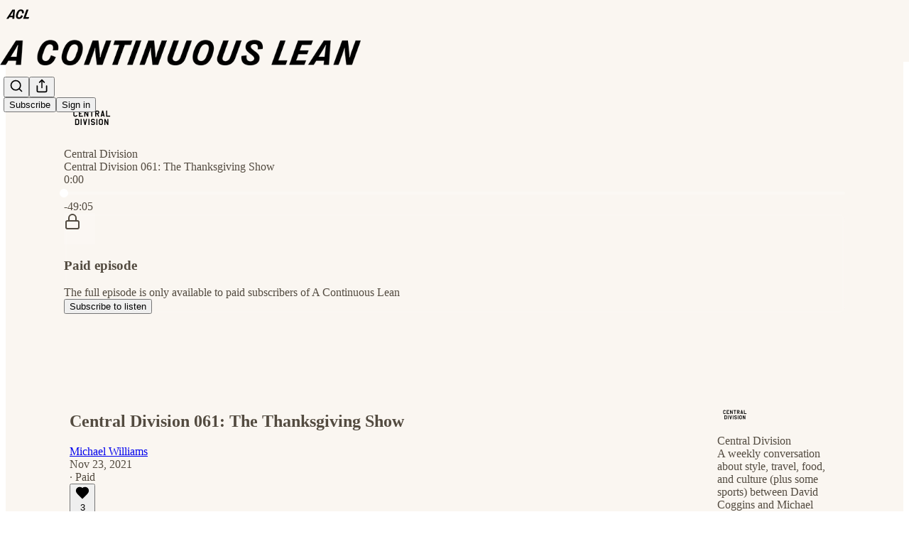

--- FILE ---
content_type: text/html; charset=utf-8
request_url: https://www.acl.news/p/central-division-061-the-thanksgiving
body_size: 42728
content:
<!DOCTYPE html>
<html lang="en">
    <head>
        <meta charset="utf-8" />
        <meta name="norton-safeweb-site-verification" content="24usqpep0ejc5w6hod3dulxwciwp0djs6c6ufp96av3t4whuxovj72wfkdjxu82yacb7430qjm8adbd5ezlt4592dq4zrvadcn9j9n-0btgdzpiojfzno16-fnsnu7xd" />
        
        <link rel="preconnect" href="https://substackcdn.com" />
        

        
            <title data-rh="true">Central Division 061: The Thanksgiving Show</title>
            
            <meta data-rh="true" name="theme-color" content="#FAF6F1"/><meta data-rh="true" property="og:type" content="article"/><meta data-rh="true" property="og:title" content="Central Division 061: The Thanksgiving Show"/><meta data-rh="true" name="twitter:title" content="Central Division 061: The Thanksgiving Show"/><meta data-rh="true" name="description" content="This week we talk about Black Friday, talk shows, small talk and the big dinner."/><meta data-rh="true" property="og:description" content="This week we talk about Black Friday, talk shows, small talk and the big dinner."/><meta data-rh="true" name="twitter:description" content="This week we talk about Black Friday, talk shows, small talk and the big dinner."/><meta data-rh="true" property="og:image" content="https://substackcdn.com/image/fetch/$s_!ZlKV!,w_1200,h_600,c_fill,f_jpg,q_auto:good,fl_progressive:steep,g_auto/https%3A%2F%2Fbucketeer-e05bbc84-baa3-437e-9518-adb32be77984.s3.amazonaws.com%2Fpublic%2Fimages%2F9d44407e-43d0-43b0-8d8e-af9f07aad70d_768x432.jpeg"/><meta data-rh="true" name="twitter:image" content="https://substackcdn.com/image/fetch/$s_!YGEf!,f_auto,q_auto:best,fl_progressive:steep/https%3A%2F%2Facontinuouslean.substack.com%2Fapi%2Fv1%2Fpost_preview%2F44441011%2Ftwitter.jpg%3Fversion%3D4"/><meta data-rh="true" name="twitter:card" content="summary_large_image"/>
            
            
        

        

        <style>
          @layer legacy, tailwind, pencraftReset, pencraft;
        </style>

        
        <link rel="preload" as="style" href="https://substackcdn.com/bundle/theme/main.57ec6396ea4b5be03b65.css" />
        
        <link rel="preload" as="style" href="https://substackcdn.com/bundle/theme/color_links.c9908948e2f4e05476e6.css" />
        
        
        
        <link rel="preload" as="font" href="https://fonts.gstatic.com/s/spectral/v13/rnCr-xNNww_2s0amA9M5knjsS_ul.woff2" crossorigin />
        

        
            
                <link rel="stylesheet" type="text/css" href="https://substackcdn.com/bundle/static/css/7276.087307e6.css" />
            
                <link rel="stylesheet" type="text/css" href="https://substackcdn.com/bundle/static/css/70.ad2da59f.css" />
            
                <link rel="stylesheet" type="text/css" href="https://substackcdn.com/bundle/static/css/2862.c66cf9f6.css" />
            
                <link rel="stylesheet" type="text/css" href="https://substackcdn.com/bundle/static/css/8577.8d59a919.css" />
            
                <link rel="stylesheet" type="text/css" href="https://substackcdn.com/bundle/static/css/4428.a1e58631.css" />
            
                <link rel="stylesheet" type="text/css" href="https://substackcdn.com/bundle/static/css/5611.463006e7.css" />
            
                <link rel="stylesheet" type="text/css" href="https://substackcdn.com/bundle/static/css/5234.05e42d3b.css" />
            
                <link rel="stylesheet" type="text/css" href="https://substackcdn.com/bundle/static/css/5366.d69f31f9.css" />
            
                <link rel="stylesheet" type="text/css" href="https://substackcdn.com/bundle/static/css/5490.98293a30.css" />
            
                <link rel="stylesheet" type="text/css" href="https://substackcdn.com/bundle/static/css/5986.b8c2a441.css" />
            
                <link rel="stylesheet" type="text/css" href="https://substackcdn.com/bundle/static/css/main.aba729d8.css" />
            
                <link rel="stylesheet" type="text/css" href="https://substackcdn.com/bundle/static/css/6379.813be60f.css" />
            
                <link rel="stylesheet" type="text/css" href="https://substackcdn.com/bundle/static/css/5986.b8c2a441.css" />
            
                <link rel="stylesheet" type="text/css" href="https://substackcdn.com/bundle/static/css/5490.98293a30.css" />
            
                <link rel="stylesheet" type="text/css" href="https://substackcdn.com/bundle/static/css/5366.d69f31f9.css" />
            
                <link rel="stylesheet" type="text/css" href="https://substackcdn.com/bundle/static/css/5234.05e42d3b.css" />
            
                <link rel="stylesheet" type="text/css" href="https://substackcdn.com/bundle/static/css/5611.463006e7.css" />
            
                <link rel="stylesheet" type="text/css" href="https://substackcdn.com/bundle/static/css/4428.a1e58631.css" />
            
                <link rel="stylesheet" type="text/css" href="https://substackcdn.com/bundle/static/css/8577.8d59a919.css" />
            
                <link rel="stylesheet" type="text/css" href="https://substackcdn.com/bundle/static/css/2862.c66cf9f6.css" />
            
        

        
        
        
        
        <meta name="viewport" content="width=device-width, initial-scale=1, maximum-scale=1, user-scalable=0, viewport-fit=cover" />
        <meta name="author" content="Michael Williams" />
        <meta property="og:url" content="https://www.acl.news/p/central-division-061-the-thanksgiving" />
        
        
        <link rel="canonical" href="https://www.acl.news/p/central-division-061-the-thanksgiving" />
        

        

        

        

        
            
                <link rel="shortcut icon" href="https://substackcdn.com/image/fetch/$s_!gU0a!,f_auto,q_auto:good,fl_progressive:steep/https%3A%2F%2Fsubstack-post-media.s3.amazonaws.com%2Fpublic%2Fimages%2Fe8043c7a-d931-4ff2-b7f9-024a92e6bb37%2Ffavicon.ico">
            
        
            
                <link rel="icon" type="image/png" sizes="16x16" href="https://substackcdn.com/image/fetch/$s_!ouSC!,f_auto,q_auto:good,fl_progressive:steep/https%3A%2F%2Fsubstack-post-media.s3.amazonaws.com%2Fpublic%2Fimages%2Fe8043c7a-d931-4ff2-b7f9-024a92e6bb37%2Ffavicon-16x16.png">
            
        
            
                <link rel="icon" type="image/png" sizes="32x32" href="https://substackcdn.com/image/fetch/$s_!yZlD!,f_auto,q_auto:good,fl_progressive:steep/https%3A%2F%2Fsubstack-post-media.s3.amazonaws.com%2Fpublic%2Fimages%2Fe8043c7a-d931-4ff2-b7f9-024a92e6bb37%2Ffavicon-32x32.png">
            
        
            
                <link rel="icon" type="image/png" sizes="48x48" href="https://substackcdn.com/image/fetch/$s_!WlkC!,f_auto,q_auto:good,fl_progressive:steep/https%3A%2F%2Fsubstack-post-media.s3.amazonaws.com%2Fpublic%2Fimages%2Fe8043c7a-d931-4ff2-b7f9-024a92e6bb37%2Ffavicon-48x48.png">
            
        
            
                <link rel="apple-touch-icon" sizes="57x57" href="https://substackcdn.com/image/fetch/$s_!S591!,f_auto,q_auto:good,fl_progressive:steep/https%3A%2F%2Fsubstack-post-media.s3.amazonaws.com%2Fpublic%2Fimages%2Fe8043c7a-d931-4ff2-b7f9-024a92e6bb37%2Fapple-touch-icon-57x57.png">
            
        
            
                <link rel="apple-touch-icon" sizes="60x60" href="https://substackcdn.com/image/fetch/$s_!GvSi!,f_auto,q_auto:good,fl_progressive:steep/https%3A%2F%2Fsubstack-post-media.s3.amazonaws.com%2Fpublic%2Fimages%2Fe8043c7a-d931-4ff2-b7f9-024a92e6bb37%2Fapple-touch-icon-60x60.png">
            
        
            
                <link rel="apple-touch-icon" sizes="72x72" href="https://substackcdn.com/image/fetch/$s_!DK4E!,f_auto,q_auto:good,fl_progressive:steep/https%3A%2F%2Fsubstack-post-media.s3.amazonaws.com%2Fpublic%2Fimages%2Fe8043c7a-d931-4ff2-b7f9-024a92e6bb37%2Fapple-touch-icon-72x72.png">
            
        
            
                <link rel="apple-touch-icon" sizes="76x76" href="https://substackcdn.com/image/fetch/$s_!Qc1w!,f_auto,q_auto:good,fl_progressive:steep/https%3A%2F%2Fsubstack-post-media.s3.amazonaws.com%2Fpublic%2Fimages%2Fe8043c7a-d931-4ff2-b7f9-024a92e6bb37%2Fapple-touch-icon-76x76.png">
            
        
            
                <link rel="apple-touch-icon" sizes="114x114" href="https://substackcdn.com/image/fetch/$s_!F8oo!,f_auto,q_auto:good,fl_progressive:steep/https%3A%2F%2Fsubstack-post-media.s3.amazonaws.com%2Fpublic%2Fimages%2Fe8043c7a-d931-4ff2-b7f9-024a92e6bb37%2Fapple-touch-icon-114x114.png">
            
        
            
                <link rel="apple-touch-icon" sizes="120x120" href="https://substackcdn.com/image/fetch/$s_!iFJF!,f_auto,q_auto:good,fl_progressive:steep/https%3A%2F%2Fsubstack-post-media.s3.amazonaws.com%2Fpublic%2Fimages%2Fe8043c7a-d931-4ff2-b7f9-024a92e6bb37%2Fapple-touch-icon-120x120.png">
            
        
            
                <link rel="apple-touch-icon" sizes="144x144" href="https://substackcdn.com/image/fetch/$s_!5Jno!,f_auto,q_auto:good,fl_progressive:steep/https%3A%2F%2Fsubstack-post-media.s3.amazonaws.com%2Fpublic%2Fimages%2Fe8043c7a-d931-4ff2-b7f9-024a92e6bb37%2Fapple-touch-icon-144x144.png">
            
        
            
                <link rel="apple-touch-icon" sizes="152x152" href="https://substackcdn.com/image/fetch/$s_!HQAF!,f_auto,q_auto:good,fl_progressive:steep/https%3A%2F%2Fsubstack-post-media.s3.amazonaws.com%2Fpublic%2Fimages%2Fe8043c7a-d931-4ff2-b7f9-024a92e6bb37%2Fapple-touch-icon-152x152.png">
            
        
            
                <link rel="apple-touch-icon" sizes="167x167" href="https://substackcdn.com/image/fetch/$s_!36sI!,f_auto,q_auto:good,fl_progressive:steep/https%3A%2F%2Fsubstack-post-media.s3.amazonaws.com%2Fpublic%2Fimages%2Fe8043c7a-d931-4ff2-b7f9-024a92e6bb37%2Fapple-touch-icon-167x167.png">
            
        
            
                <link rel="apple-touch-icon" sizes="180x180" href="https://substackcdn.com/image/fetch/$s_!vH-P!,f_auto,q_auto:good,fl_progressive:steep/https%3A%2F%2Fsubstack-post-media.s3.amazonaws.com%2Fpublic%2Fimages%2Fe8043c7a-d931-4ff2-b7f9-024a92e6bb37%2Fapple-touch-icon-180x180.png">
            
        
            
                <link rel="apple-touch-icon" sizes="1024x1024" href="https://substackcdn.com/image/fetch/$s_!Ep8p!,f_auto,q_auto:good,fl_progressive:steep/https%3A%2F%2Fsubstack-post-media.s3.amazonaws.com%2Fpublic%2Fimages%2Fe8043c7a-d931-4ff2-b7f9-024a92e6bb37%2Fapple-touch-icon-1024x1024.png">
            
        
            
        
            
        
            
        

        

        
            <link rel="alternate" type="application/rss+xml" href="/feed?sectionId=7323" title="A Continuous Lean"/>
        

        
        
          <style>
            @font-face{font-family:'Spectral';font-style:italic;font-weight:400;font-display:fallback;src:url(https://fonts.gstatic.com/s/spectral/v13/rnCt-xNNww_2s0amA9M8on7mTNmnUHowCw.woff2) format('woff2');unicode-range:U+0301,U+0400-045F,U+0490-0491,U+04B0-04B1,U+2116}@font-face{font-family:'Spectral';font-style:italic;font-weight:400;font-display:fallback;src:url(https://fonts.gstatic.com/s/spectral/v13/rnCt-xNNww_2s0amA9M8onXmTNmnUHowCw.woff2) format('woff2');unicode-range:U+0102-0103,U+0110-0111,U+0128-0129,U+0168-0169,U+01A0-01A1,U+01AF-01B0,U+0300-0301,U+0303-0304,U+0308-0309,U+0323,U+0329,U+1EA0-1EF9,U+20AB}@font-face{font-family:'Spectral';font-style:italic;font-weight:400;font-display:fallback;src:url(https://fonts.gstatic.com/s/spectral/v13/rnCt-xNNww_2s0amA9M8onTmTNmnUHowCw.woff2) format('woff2');unicode-range:U+0100-02AF,U+0304,U+0308,U+0329,U+1E00-1E9F,U+1EF2-1EFF,U+2020,U+20A0-20AB,U+20AD-20CF,U+2113,U+2C60-2C7F,U+A720-A7FF}@font-face{font-family:'Spectral';font-style:italic;font-weight:400;font-display:fallback;src:url(https://fonts.gstatic.com/s/spectral/v13/rnCt-xNNww_2s0amA9M8onrmTNmnUHo.woff2) format('woff2');unicode-range:U+0000-00FF,U+0131,U+0152-0153,U+02BB-02BC,U+02C6,U+02DA,U+02DC,U+0304,U+0308,U+0329,U+2000-206F,U+2074,U+20AC,U+2122,U+2191,U+2193,U+2212,U+2215,U+FEFF,U+FFFD}@font-face{font-family:'Spectral';font-style:normal;font-weight:400;font-display:fallback;src:url(https://fonts.gstatic.com/s/spectral/v13/rnCr-xNNww_2s0amA9M9knjsS_ulYHs.woff2) format('woff2');unicode-range:U+0301,U+0400-045F,U+0490-0491,U+04B0-04B1,U+2116}@font-face{font-family:'Spectral';font-style:normal;font-weight:400;font-display:fallback;src:url(https://fonts.gstatic.com/s/spectral/v13/rnCr-xNNww_2s0amA9M2knjsS_ulYHs.woff2) format('woff2');unicode-range:U+0102-0103,U+0110-0111,U+0128-0129,U+0168-0169,U+01A0-01A1,U+01AF-01B0,U+0300-0301,U+0303-0304,U+0308-0309,U+0323,U+0329,U+1EA0-1EF9,U+20AB}@font-face{font-family:'Spectral';font-style:normal;font-weight:400;font-display:fallback;src:url(https://fonts.gstatic.com/s/spectral/v13/rnCr-xNNww_2s0amA9M3knjsS_ulYHs.woff2) format('woff2');unicode-range:U+0100-02AF,U+0304,U+0308,U+0329,U+1E00-1E9F,U+1EF2-1EFF,U+2020,U+20A0-20AB,U+20AD-20CF,U+2113,U+2C60-2C7F,U+A720-A7FF}@font-face{font-family:'Spectral';font-style:normal;font-weight:400;font-display:fallback;src:url(https://fonts.gstatic.com/s/spectral/v13/rnCr-xNNww_2s0amA9M5knjsS_ul.woff2) format('woff2');unicode-range:U+0000-00FF,U+0131,U+0152-0153,U+02BB-02BC,U+02C6,U+02DA,U+02DC,U+0304,U+0308,U+0329,U+2000-206F,U+2074,U+20AC,U+2122,U+2191,U+2193,U+2212,U+2215,U+FEFF,U+FFFD}@font-face{font-family:'Spectral';font-style:normal;font-weight:600;font-display:fallback;src:url(https://fonts.gstatic.com/s/spectral/v13/rnCs-xNNww_2s0amA9vmtm3FafaPWnIIMrY.woff2) format('woff2');unicode-range:U+0301,U+0400-045F,U+0490-0491,U+04B0-04B1,U+2116}@font-face{font-family:'Spectral';font-style:normal;font-weight:600;font-display:fallback;src:url(https://fonts.gstatic.com/s/spectral/v13/rnCs-xNNww_2s0amA9vmtm3OafaPWnIIMrY.woff2) format('woff2');unicode-range:U+0102-0103,U+0110-0111,U+0128-0129,U+0168-0169,U+01A0-01A1,U+01AF-01B0,U+0300-0301,U+0303-0304,U+0308-0309,U+0323,U+0329,U+1EA0-1EF9,U+20AB}@font-face{font-family:'Spectral';font-style:normal;font-weight:600;font-display:fallback;src:url(https://fonts.gstatic.com/s/spectral/v13/rnCs-xNNww_2s0amA9vmtm3PafaPWnIIMrY.woff2) format('woff2');unicode-range:U+0100-02AF,U+0304,U+0308,U+0329,U+1E00-1E9F,U+1EF2-1EFF,U+2020,U+20A0-20AB,U+20AD-20CF,U+2113,U+2C60-2C7F,U+A720-A7FF}@font-face{font-family:'Spectral';font-style:normal;font-weight:600;font-display:fallback;src:url(https://fonts.gstatic.com/s/spectral/v13/rnCs-xNNww_2s0amA9vmtm3BafaPWnII.woff2) format('woff2');unicode-range:U+0000-00FF,U+0131,U+0152-0153,U+02BB-02BC,U+02C6,U+02DA,U+02DC,U+0304,U+0308,U+0329,U+2000-206F,U+2074,U+20AC,U+2122,U+2191,U+2193,U+2212,U+2215,U+FEFF,U+FFFD}
            
          </style>
        
        

        <style>:root{--color_theme_bg_pop:#D74444;--background_pop:#D74444;--color_theme_bg_web:#FAF6F1;--cover_bg_color:#FAF6F1;--cover_bg_color_secondary:#ebe7e3;--background_pop_darken:#d32f2f;--print_on_pop:#ffffff;--color_theme_bg_pop_darken:#d32f2f;--color_theme_print_on_pop:#ffffff;--color_theme_bg_pop_20:rgba(215, 68, 68, 0.2);--color_theme_bg_pop_30:rgba(215, 68, 68, 0.3);--print_pop:#d74444;--color_theme_accent:#d74444;--cover_print_primary:#363737;--cover_print_secondary:#757575;--cover_print_tertiary:#b6b6b6;--cover_border_color:#d74444;--home_hero:newspaper;--home_posts:grid;--web_bg_color:#FAF6F1;--background_contrast_1:#ebe7e3;--background_contrast_2:#d8d5d0;--background_contrast_3:#b3b1ad;--background_contrast_4:#908d8a;--background_contrast_5:#4f4e4c;--color_theme_bg_contrast_1:#ebe7e3;--color_theme_bg_contrast_2:#d8d5d0;--color_theme_bg_contrast_3:#b3b1ad;--color_theme_bg_contrast_4:#908d8a;--color_theme_bg_contrast_5:#4f4e4c;--color_theme_bg_elevated:#faf6f1;--color_theme_bg_elevated_secondary:#ebe7e3;--color_theme_bg_elevated_tertiary:#d8d5d0;--color_theme_detail:#e1ddd9;--background_contrast_pop:rgba(215, 68, 68, 0.4);--color_theme_bg_contrast_pop:rgba(215, 68, 68, 0.4);--theme_bg_is_dark:0;--print_on_web_bg_color:hsl(33.33333333333341, 12.530178657653304%, 28.862745098039223%);--print_secondary_on_web_bg_color:#848381;--background_pop_rgb:215, 68, 68;--color_theme_bg_pop_rgb:215, 68, 68;--color_theme_accent_rgb:215, 68, 68;}</style>

        
            <link rel="stylesheet" href="https://substackcdn.com/bundle/theme/main.57ec6396ea4b5be03b65.css" />
        
            <link rel="stylesheet" href="https://substackcdn.com/bundle/theme/color_links.c9908948e2f4e05476e6.css" />
        

        <style></style>

        

        

        

        
    </head>

    <body class="">
        

        

        

        

        

        

        <div id="entry">
            <div id="main" class="main typography use-theme-bg"><div class="pencraft pc-display-contents pc-reset pubTheme-yiXxQA"><div data-testid="navbar" class="main-menu"><div class="mainMenuContent-DME8DR"><div style="position:relative;height:87px;" class="pencraft pc-display-flex pc-gap-12 pc-paddingLeft-20 pc-paddingRight-20 pc-justifyContent-space-between pc-alignItems-center pc-reset border-bottom-detail-k1F6C4 topBar-pIF0J1"><div style="flex-basis:0px;flex-grow:1;" class="logoContainer-p12gJb"><a href="/" native class="pencraft pc-display-contents pc-reset"><div draggable="false" class="pencraft pc-display-flex pc-position-relative pc-reset"><div style="width:40px;height:40px;" class="pencraft pc-display-flex pc-reset bg-white-ZBV5av pc-borderRadius-sm overflow-hidden-WdpwT6 sizing-border-box-DggLA4"><picture><source type="image/webp" srcset="https://substackcdn.com/image/fetch/$s_!dpqg!,w_80,h_80,c_fill,f_webp,q_auto:good,fl_progressive:steep,g_auto/https%3A%2F%2Fsubstack-post-media.s3.amazonaws.com%2Fpublic%2Fimages%2Fe35e2b1c-ba0b-440b-88a2-63ddba5585ce_743x743.png"/><img src="https://substackcdn.com/image/fetch/$s_!dpqg!,w_80,h_80,c_fill,f_auto,q_auto:good,fl_progressive:steep,g_auto/https%3A%2F%2Fsubstack-post-media.s3.amazonaws.com%2Fpublic%2Fimages%2Fe35e2b1c-ba0b-440b-88a2-63ddba5585ce_743x743.png" sizes="100vw" alt="A Continuous Lean" width="80" height="80" style="width:40px;height:40px;" draggable="false" class="img-OACg1c object-fit-cover-u4ReeV pencraft pc-reset"/></picture></div></div></a></div><div style="flex-grow:0;" class="titleContainer-DJYq5v"><h1 class="pencraft pc-reset font-pub-headings-FE5byy reset-IxiVJZ title-oOnUGd titleWithWordmark-GfqxEZ"><a href="/" class="pencraft pc-display-contents pc-reset"><img alt="A Continuous Lean" src="https://substackcdn.com/image/fetch/$s_!6ILP!,e_trim:10:white/e_trim:10:transparent/h_72,c_limit,f_auto,q_auto:good,fl_progressive:steep/https%3A%2F%2Fsubstack-post-media.s3.amazonaws.com%2Fpublic%2Fimages%2F29645fa8-4ee8-4b5e-93bd-b03e06bba06c_1344x256.png" style="display:block;height:36px;"/></a></h1></div><div style="flex-basis:0px;flex-grow:1;" class="pencraft pc-display-flex pc-justifyContent-flex-end pc-alignItems-center pc-reset"><div class="buttonsContainer-SJBuep"><div class="pencraft pc-display-flex pc-gap-8 pc-justifyContent-flex-end pc-alignItems-center pc-reset navbar-buttons"><div class="pencraft pc-display-flex pc-gap-4 pc-reset"><span data-state="closed"><button tabindex="0" type="button" aria-label="Search" class="pencraft pc-reset pencraft iconButton-mq_Et5 iconButtonBase-dJGHgN buttonBase-GK1x3M buttonStyle-r7yGCK size_md-gCDS3o priority_tertiary-rlke8z"><svg xmlns="http://www.w3.org/2000/svg" width="20" height="20" viewBox="0 0 24 24" fill="none" stroke="currentColor" stroke-width="2" stroke-linecap="round" stroke-linejoin="round" class="lucide lucide-search"><circle cx="11" cy="11" r="8"></circle><path d="m21 21-4.3-4.3"></path></svg></button></span><button tabindex="0" type="button" aria-label="Share Publication" id="headlessui-menu-button-P0-5" aria-haspopup="menu" aria-expanded="false" data-headlessui-state class="pencraft pc-reset pencraft iconButton-mq_Et5 iconButtonBase-dJGHgN buttonBase-GK1x3M buttonStyle-r7yGCK size_md-gCDS3o priority_tertiary-rlke8z"><svg xmlns="http://www.w3.org/2000/svg" width="20" height="20" viewBox="0 0 24 24" fill="none" stroke="currentColor" stroke-width="2" stroke-linecap="round" stroke-linejoin="round" class="lucide lucide-share"><path d="M4 12v8a2 2 0 0 0 2 2h12a2 2 0 0 0 2-2v-8"></path><polyline points="16 6 12 2 8 6"></polyline><line x1="12" x2="12" y1="2" y2="15"></line></svg></button></div><button tabindex="0" type="button" data-testid="noncontributor-cta-button" class="pencraft pc-reset pencraft buttonBase-GK1x3M buttonText-X0uSmG buttonStyle-r7yGCK priority_primary-RfbeYt size_md-gCDS3o">Subscribe</button><button tabindex="0" type="button" native data-href="https://substack.com/sign-in?redirect=%2Fp%2Fcentral-division-061-the-thanksgiving&amp;for_pub=acontinuouslean" class="pencraft pc-reset pencraft buttonBase-GK1x3M buttonText-X0uSmG buttonStyle-r7yGCK priority_tertiary-rlke8z size_md-gCDS3o">Sign in</button></div></div></div></div></div><div style="height:88px;"></div></div></div><div><script type="application/ld+json">{"@context":"https://schema.org","@type":"NewsArticle","url":"https://www.acl.news/p/central-division-061-the-thanksgiving","mainEntityOfPage":"https://www.acl.news/p/central-division-061-the-thanksgiving","headline":"Central Division 061: The Thanksgiving Show","description":"This week we talk about Black Friday, talk shows, small talk and the big dinner.","image":[{"@type":"ImageObject","url":"https://substackcdn.com/image/fetch/$s_!ZlKV!,f_auto,q_auto:good,fl_progressive:steep/https%3A%2F%2Fbucketeer-e05bbc84-baa3-437e-9518-adb32be77984.s3.amazonaws.com%2Fpublic%2Fimages%2F9d44407e-43d0-43b0-8d8e-af9f07aad70d_768x432.jpeg"}],"datePublished":"2021-11-23T13:00:39+00:00","dateModified":"2021-11-23T13:00:39+00:00","isAccessibleForFree":false,"author":[{"@type":"Person","name":"Michael Williams","url":"https://substack.com/@acontinuouslean","description":"A Continuous Lean is a newsletter about the good things in life. Always: practical style. Sometimes: travel, wine, watches, golf and men's health. ","identifier":"user:1987405","sameAs":["https://twitter.com/acontinuouslean"],"image":{"@type":"ImageObject","contentUrl":"https://substackcdn.com/image/fetch/$s_!ipN3!,f_auto,q_auto:good,fl_progressive:steep/https%3A%2F%2Fsubstack-post-media.s3.amazonaws.com%2Fpublic%2Fimages%2F2ebdf76e-7b40-4114-bcdf-3f6ea8b79c9d_1682x1438.png","thumbnailUrl":"https://substackcdn.com/image/fetch/$s_!ipN3!,w_128,h_128,c_limit,f_auto,q_auto:good,fl_progressive:steep/https%3A%2F%2Fsubstack-post-media.s3.amazonaws.com%2Fpublic%2Fimages%2F2ebdf76e-7b40-4114-bcdf-3f6ea8b79c9d_1682x1438.png"}}],"publisher":{"@type":"Organization","name":"A Continuous Lean","url":"https://www.acl.news","description":"Always: practical style advice. Sometimes: watches, golf, travel, gear. ","interactionStatistic":{"@type":"InteractionCounter","name":"Subscribers","interactionType":"https://schema.org/SubscribeAction","userInteractionCount":10000},"identifier":"pub:46452","logo":{"@type":"ImageObject","url":"https://substackcdn.com/image/fetch/$s_!dpqg!,f_auto,q_auto:good,fl_progressive:steep/https%3A%2F%2Fsubstack-post-media.s3.amazonaws.com%2Fpublic%2Fimages%2Fe35e2b1c-ba0b-440b-88a2-63ddba5585ce_743x743.png","contentUrl":"https://substackcdn.com/image/fetch/$s_!dpqg!,f_auto,q_auto:good,fl_progressive:steep/https%3A%2F%2Fsubstack-post-media.s3.amazonaws.com%2Fpublic%2Fimages%2Fe35e2b1c-ba0b-440b-88a2-63ddba5585ce_743x743.png","thumbnailUrl":"https://substackcdn.com/image/fetch/$s_!dpqg!,w_128,h_128,c_limit,f_auto,q_auto:good,fl_progressive:steep/https%3A%2F%2Fsubstack-post-media.s3.amazonaws.com%2Fpublic%2Fimages%2Fe35e2b1c-ba0b-440b-88a2-63ddba5585ce_743x743.png"},"image":{"@type":"ImageObject","url":"https://substackcdn.com/image/fetch/$s_!dpqg!,f_auto,q_auto:good,fl_progressive:steep/https%3A%2F%2Fsubstack-post-media.s3.amazonaws.com%2Fpublic%2Fimages%2Fe35e2b1c-ba0b-440b-88a2-63ddba5585ce_743x743.png","contentUrl":"https://substackcdn.com/image/fetch/$s_!dpqg!,f_auto,q_auto:good,fl_progressive:steep/https%3A%2F%2Fsubstack-post-media.s3.amazonaws.com%2Fpublic%2Fimages%2Fe35e2b1c-ba0b-440b-88a2-63ddba5585ce_743x743.png","thumbnailUrl":"https://substackcdn.com/image/fetch/$s_!dpqg!,w_128,h_128,c_limit,f_auto,q_auto:good,fl_progressive:steep/https%3A%2F%2Fsubstack-post-media.s3.amazonaws.com%2Fpublic%2Fimages%2Fe35e2b1c-ba0b-440b-88a2-63ddba5585ce_743x743.png"},"sameAs":["https://twitter.com/acontinuouslean"]},"interactionStatistic":[{"@type":"InteractionCounter","interactionType":"https://schema.org/LikeAction","userInteractionCount":3},{"@type":"InteractionCounter","interactionType":"https://schema.org/ShareAction","userInteractionCount":0},{"@type":"InteractionCounter","interactionType":"https://schema.org/CommentAction","userInteractionCount":0}]}</script><div aria-label="Post" role="main" class="single-post-container"><div><div class="single-post"><div class="pencraft pc-display-contents pc-reset pubTheme-yiXxQA"><article class="typography podcast-post post shows-post"><div class="visibility-check"></div><div><div class="player-wrapper-outer-eAOhcD"><div class="player-wrapper-inner-KUdif0"><div class="pencraft pc-display-contents pc-reset dark-theme"><div style="min-height:400px;" class="pencraft pc-position-relative pc-reset"><div style="background-image:url(https://substackcdn.com/image/fetch/$s_!zbZ2!,f_auto,q_auto:good,fl_progressive:steep/https%3A%2F%2Fbucketeer-e05bbc84-baa3-437e-9518-adb32be77984.s3.amazonaws.com%2Fpublic%2Fimages%2F90c10cc8-52a4-4bb8-8749-e7c416ba9305_3000x3000.png);" class="pencraft pc-display-flex pc-position-absolute pc-inset-0 pc-reset pc-borderRadius-md backgroundImage-Eijlhi"></div><div style="backdrop-filter:blur(120px);-webkit-backdrop-filter:blur(120px);-webkit-filter:brightness(0.7);filter:brightness(0.7);background:linear-gradient(180deg, rgba(69,69,69,0.75), rgba(69,69,69,0.75)), var(--color-dark-bg-secondary);" class="pencraft pc-display-flex pc-position-absolute pc-inset-0 pc-reset pc-borderRadius-md"></div><div class="pencraft pc-display-flex pc-flexDirection-column pc-position-absolute pc-inset-0 pc-reset"><div class="pencraft pc-display-flex pc-justifyContent-space-between pc-alignItems-stretch pc-reset flex-grow-rzmknG"><div class="pencraft pc-padding-24 pc-reset flex-grow-rzmknG overflow-hidden-WdpwT6"><div class="pencraft pc-display-flex pc-gap-16 pc-opacity-20 pc-pointerEvents-none pc-alignItems-center pc-alignSelf-flex-start pc-reset flex-grow-rzmknG header-PjQum5"><a href="/s/central-division" native style="width:76px;height:76px;"><img src="https://substackcdn.com/image/fetch/$s_!zbZ2!,w_152,h_152,c_fill,f_auto,q_auto:good,fl_progressive:steep,g_auto/https%3A%2F%2Fbucketeer-e05bbc84-baa3-437e-9518-adb32be77984.s3.amazonaws.com%2Fpublic%2Fimages%2F90c10cc8-52a4-4bb8-8749-e7c416ba9305_3000x3000.png" width="76" height="76" alt="A Continuous Lean" name="A Continuous Lean" class="pencraft pc-reset outline-detail-vcQLyr pub-logo-m0IFm6 static-XUAQjT"/></a><div class="pencraft pc-display-flex pc-flexDirection-column pc-gap-4 pc-minWidth-0 pc-reset flex-grow-rzmknG"><div class="pencraft pc-reset overflow-hidden-WdpwT6 ellipsis-Jb8om8 color-vibrance-secondary-k5eqjt line-height-20-t4M0El font-text-qe4AeH size-13-hZTUKr weight-regular-mUq6Gb reset-IxiVJZ">Central Division</div><div style="max-width:460px;" class="pencraft pc-reset overflow-hidden-WdpwT6 ellipsis-Jb8om8 color-vibrance-primary-KHCdqV line-height-20-t4M0El font-text-qe4AeH size-15-Psle70 weight-medium-fw81nC reset-IxiVJZ">Central Division 061: The Thanksgiving Show</div></div></div></div></div><div class="pencraft pc-display-flex pc-gap-16 pc-opacity-20 pc-padding-24 pc-pointerEvents-none pc-alignItems-center pc-reset track-pNMNGn"><div class="pencraft pc-display-flex pc-gap-12 pc-alignItems-center pc-reset flex-grow-rzmknG"><div class="pencraft pc-reset color-vibrance-primary-KHCdqV line-height-20-t4M0El font-text-qe4AeH size-11-NuY2Zx weight-regular-mUq6Gb reset-IxiVJZ timestamp-FzOPmB">0:00</div><div role="slider" aria-label="Seek progress" aria-valuemin="0" aria-valuemax="100" aria-valuenow="0" aria-valuetext="0:00 with -49:05 remaining" tabindex="0" class="track-container-Ycx4d5"><div aria-hidden="true" class="sr-progress-gt0aLk">Current time: 0:00 / Total time: -49:05</div><div class="track-AtNL73"></div><div style="width:0%;" class="track-played-VpPIlb"></div><div style="left:0%;" aria-hidden="true" class="track-handle-Ko3Wwm"></div></div><div class="pencraft pc-reset color-vibrance-secondary-k5eqjt line-height-20-t4M0El font-text-qe4AeH size-11-NuY2Zx weight-regular-mUq6Gb reset-IxiVJZ timestamp-FzOPmB">-49:05</div></div></div></div><div data-testid="paywall" class="pencraft pc-display-flex pc-justifyContent-center pc-alignItems-center pc-position-absolute pc-inset-0 pc-reset container--overlay-NodljG"><div class="pencraft pc-display-flex pc-flexDirection-column pc-gap-16 pc-paddingLeft-24 pc-paddingRight-24 pc-alignItems-center pc-reset"><div class="pencraft pc-display-flex pc-flexDirection-column pc-gap-16 pc-alignItems-center pc-reset content-top-eM6ECM"><div class="pencraft pc-display-flex pc-justifyContent-center pc-alignItems-center pc-reset pc-borderRadius-sm color-white-rGgpJs icon-container-XN2D7I"><svg xmlns="http://www.w3.org/2000/svg" width="24" height="24" viewBox="0 0 24 24" fill="none" stroke="currentColor" stroke-width="2" stroke-linecap="round" stroke-linejoin="round" class="lucide lucide-lock"><rect width="18" height="11" x="3" y="11" rx="2" ry="2"></rect><path d="M7 11V7a5 5 0 0 1 10 0v4"></path></svg></div><div class="pencraft pc-display-flex pc-flexDirection-column pc-gap-4 pc-alignItems-center pc-reset"><div class="pencraft pc-display-flex pc-gap-8 pc-alignItems-center pc-reset"><h3 class="pencraft pc-reset color-white-rGgpJs align-center-y7ZD4w line-height-20-t4M0El font-text-qe4AeH size-15-Psle70 weight-semibold-uqA4FV reset-IxiVJZ">Paid episode</h3></div><div class="pencraft pc-opacity-80 pc-reset color-white-rGgpJs align-center-y7ZD4w line-height-20-t4M0El font-text-qe4AeH size-13-hZTUKr weight-regular-mUq6Gb reset-IxiVJZ">The full episode is only available to paid subscribers of A Continuous Lean</div></div></div><div class="pencraft pc-display-flex pc-gap-16 pc-reset content-bottom-VxiZOP"><button tabindex="0" type="button" class="pencraft pc-reset pencraft buttonBase-GK1x3M buttonText-X0uSmG buttonStyle-r7yGCK priority_primary-RfbeYt size_md-gCDS3o">Subscribe to listen</button></div></div></div></div></div></div></div><div class="main-content-and-sidebar-fw1PHW"><div class="main-content-qKkUCg"><div class="pencraft pc-display-flex pc-flexDirection-column pc-gap-16 pc-reset"><div class="pencraft pc-display-contents pc-reset pubTheme-yiXxQA"><div class="pencraft pc-display-flex pc-flexDirection-column pc-gap-16 pc-reset"><div class="pencraft pc-display-flex pc-flexDirection-column pc-gap-8 pc-reset"><h2 dir="auto" class="pencraft pc-reset color-pub-primary-text-NyXPlw line-height-36-XIK16z font-pub-headings-FE5byy size-30-tZAWf_ weight-bold-DmI9lw reset-IxiVJZ title-X77sOw">Central Division 061: The Thanksgiving Show</h2></div><div class="pencraft pc-display-flex pc-gap-12 pc-alignItems-center pc-reset byline-wrapper byline-wrapper--swap-on-mobile-Cs2Jac"><div class="pencraft pc-display-flex pc-flexDirection-column pc-reset"><div class="pencraft pc-reset color-pub-primary-text-NyXPlw line-height-20-t4M0El font-meta-MWBumP size-11-NuY2Zx weight-medium-fw81nC transform-uppercase-yKDgcq reset-IxiVJZ meta-EgzBVA"><span data-state="closed"><a href="https://substack.com/@acontinuouslean" class="pencraft pc-reset decoration-hover-underline-ClDVRM reset-IxiVJZ">Michael Williams</a></span></div><div class="pencraft pc-display-flex pc-gap-4 pc-reset"><div class="pencraft pc-reset color-pub-secondary-text-hGQ02T line-height-20-t4M0El font-meta-MWBumP size-11-NuY2Zx weight-medium-fw81nC transform-uppercase-yKDgcq reset-IxiVJZ meta-EgzBVA">Nov 23, 2021</div><div class="pencraft pc-reset color-pub-secondary-text-hGQ02T line-height-20-t4M0El font-meta-MWBumP size-11-NuY2Zx weight-medium-fw81nC transform-uppercase-yKDgcq reset-IxiVJZ meta-EgzBVA">∙ Paid</div></div></div></div><div class="pencraft pc-display-flex pc-gap-16 pc-paddingTop-16 pc-paddingBottom-16 pc-justifyContent-space-between pc-alignItems-center pc-reset flex-grow-rzmknG border-top-detail-themed-k9TZAY border-bottom-detail-themed-Ua9186 post-ufi"><div class="pencraft pc-display-flex pc-gap-8 pc-reset"><div class="like-button-container post-ufi-button style-button"><button tabindex="0" type="button" aria-label="Like (3)" aria-pressed="false" class="pencraft pc-reset pencraft post-ufi-button style-button has-label with-border"><svg role="img" style="height:20px;width:20px;" width="20" height="20" viewBox="0 0 24 24" fill="#000000" stroke-width="2" stroke="#000" xmlns="http://www.w3.org/2000/svg" class="icon"><g><title></title><svg xmlns="http://www.w3.org/2000/svg" width="24" height="24" viewBox="0 0 24 24" stroke-width="2" stroke-linecap="round" stroke-linejoin="round" class="lucide lucide-heart"><path d="M19 14c1.49-1.46 3-3.21 3-5.5A5.5 5.5 0 0 0 16.5 3c-1.76 0-3 .5-4.5 2-1.5-1.5-2.74-2-4.5-2A5.5 5.5 0 0 0 2 8.5c0 2.3 1.5 4.05 3 5.5l7 7Z"></path></svg></g></svg><div class="label">3</div></button></div><button tabindex="0" type="button" aria-label="View comments (0)" data-href="https://www.acl.news/p/central-division-061-the-thanksgiving/comments" class="pencraft pc-reset pencraft post-ufi-button style-button post-ufi-comment-button no-label with-border"><svg role="img" style="height:20px;width:20px;" width="20" height="20" viewBox="0 0 24 24" fill="#000000" stroke-width="2" stroke="#000" xmlns="http://www.w3.org/2000/svg" class="icon"><g><title></title><svg xmlns="http://www.w3.org/2000/svg" width="24" height="24" viewBox="0 0 24 24" stroke-width="2" stroke-linecap="round" stroke-linejoin="round" class="lucide lucide-message-circle"><path d="M7.9 20A9 9 0 1 0 4 16.1L2 22Z"></path></svg></g></svg></button><button tabindex="0" type="button" class="pencraft pc-reset pencraft post-ufi-button style-button no-label with-border"><svg role="img" style="height:20px;width:20px;" width="20" height="20" viewBox="0 0 24 24" fill="none" stroke-width="2" stroke="#000" xmlns="http://www.w3.org/2000/svg" class="icon"><g><title></title><path d="M21 3V8M21 8H16M21 8L18 5.29962C16.7056 4.14183 15.1038 3.38328 13.3879 3.11547C11.6719 2.84766 9.9152 3.08203 8.32951 3.79031C6.74382 4.49858 5.39691 5.65051 4.45125 7.10715C3.5056 8.5638 3.00158 10.2629 3 11.9996M3 21V16M3 16H8M3 16L6 18.7C7.29445 19.8578 8.89623 20.6163 10.6121 20.8841C12.3281 21.152 14.0848 20.9176 15.6705 20.2093C17.2562 19.501 18.6031 18.3491 19.5487 16.8925C20.4944 15.4358 20.9984 13.7367 21 12" stroke-linecap="round" stroke-linejoin="round"></path></g></svg></button></div><div class="pencraft pc-display-flex pc-gap-8 pc-reset"><button tabindex="0" type="button" class="pencraft pc-reset pencraft post-ufi-button style-button has-label with-border"><div class="label">Share</div></button></div></div></div></div><div class="postContentWrapper-MYe7fH"><div class="available-content"><div dir="auto" class="body markup"><div class="captioned-image-container"><figure><a target="_blank" href="https://substackcdn.com/image/fetch/$s_!ZlKV!,f_auto,q_auto:good,fl_progressive:steep/https%3A%2F%2Fbucketeer-e05bbc84-baa3-437e-9518-adb32be77984.s3.amazonaws.com%2Fpublic%2Fimages%2F9d44407e-43d0-43b0-8d8e-af9f07aad70d_768x432.jpeg" data-component-name="Image2ToDOM" rel class="image-link image2 is-viewable-img can-restack"><div class="image2-inset can-restack"><picture><source type="image/webp" srcset="https://substackcdn.com/image/fetch/$s_!ZlKV!,w_424,c_limit,f_webp,q_auto:good,fl_progressive:steep/https%3A%2F%2Fbucketeer-e05bbc84-baa3-437e-9518-adb32be77984.s3.amazonaws.com%2Fpublic%2Fimages%2F9d44407e-43d0-43b0-8d8e-af9f07aad70d_768x432.jpeg 424w, https://substackcdn.com/image/fetch/$s_!ZlKV!,w_848,c_limit,f_webp,q_auto:good,fl_progressive:steep/https%3A%2F%2Fbucketeer-e05bbc84-baa3-437e-9518-adb32be77984.s3.amazonaws.com%2Fpublic%2Fimages%2F9d44407e-43d0-43b0-8d8e-af9f07aad70d_768x432.jpeg 848w, https://substackcdn.com/image/fetch/$s_!ZlKV!,w_1272,c_limit,f_webp,q_auto:good,fl_progressive:steep/https%3A%2F%2Fbucketeer-e05bbc84-baa3-437e-9518-adb32be77984.s3.amazonaws.com%2Fpublic%2Fimages%2F9d44407e-43d0-43b0-8d8e-af9f07aad70d_768x432.jpeg 1272w, https://substackcdn.com/image/fetch/$s_!ZlKV!,w_1456,c_limit,f_webp,q_auto:good,fl_progressive:steep/https%3A%2F%2Fbucketeer-e05bbc84-baa3-437e-9518-adb32be77984.s3.amazonaws.com%2Fpublic%2Fimages%2F9d44407e-43d0-43b0-8d8e-af9f07aad70d_768x432.jpeg 1456w" sizes="100vw"/><img src="https://substackcdn.com/image/fetch/$s_!ZlKV!,w_1456,c_limit,f_auto,q_auto:good,fl_progressive:steep/https%3A%2F%2Fbucketeer-e05bbc84-baa3-437e-9518-adb32be77984.s3.amazonaws.com%2Fpublic%2Fimages%2F9d44407e-43d0-43b0-8d8e-af9f07aad70d_768x432.jpeg" width="768" height="432" data-attrs="{&quot;src&quot;:&quot;https://bucketeer-e05bbc84-baa3-437e-9518-adb32be77984.s3.amazonaws.com/public/images/9d44407e-43d0-43b0-8d8e-af9f07aad70d_768x432.jpeg&quot;,&quot;srcNoWatermark&quot;:null,&quot;fullscreen&quot;:null,&quot;imageSize&quot;:null,&quot;height&quot;:432,&quot;width&quot;:768,&quot;resizeWidth&quot;:null,&quot;bytes&quot;:78679,&quot;alt&quot;:null,&quot;title&quot;:null,&quot;type&quot;:&quot;image/jpeg&quot;,&quot;href&quot;:null,&quot;belowTheFold&quot;:false,&quot;topImage&quot;:true,&quot;internalRedirect&quot;:null,&quot;isProcessing&quot;:false,&quot;align&quot;:null,&quot;offset&quot;:false}" alt srcset="https://substackcdn.com/image/fetch/$s_!ZlKV!,w_424,c_limit,f_auto,q_auto:good,fl_progressive:steep/https%3A%2F%2Fbucketeer-e05bbc84-baa3-437e-9518-adb32be77984.s3.amazonaws.com%2Fpublic%2Fimages%2F9d44407e-43d0-43b0-8d8e-af9f07aad70d_768x432.jpeg 424w, https://substackcdn.com/image/fetch/$s_!ZlKV!,w_848,c_limit,f_auto,q_auto:good,fl_progressive:steep/https%3A%2F%2Fbucketeer-e05bbc84-baa3-437e-9518-adb32be77984.s3.amazonaws.com%2Fpublic%2Fimages%2F9d44407e-43d0-43b0-8d8e-af9f07aad70d_768x432.jpeg 848w, https://substackcdn.com/image/fetch/$s_!ZlKV!,w_1272,c_limit,f_auto,q_auto:good,fl_progressive:steep/https%3A%2F%2Fbucketeer-e05bbc84-baa3-437e-9518-adb32be77984.s3.amazonaws.com%2Fpublic%2Fimages%2F9d44407e-43d0-43b0-8d8e-af9f07aad70d_768x432.jpeg 1272w, https://substackcdn.com/image/fetch/$s_!ZlKV!,w_1456,c_limit,f_auto,q_auto:good,fl_progressive:steep/https%3A%2F%2Fbucketeer-e05bbc84-baa3-437e-9518-adb32be77984.s3.amazonaws.com%2Fpublic%2Fimages%2F9d44407e-43d0-43b0-8d8e-af9f07aad70d_768x432.jpeg 1456w" sizes="100vw" fetchpriority="high" class="sizing-normal"/></picture><div class="image-link-expand"><div class="pencraft pc-display-flex pc-gap-8 pc-reset"><button tabindex="0" type="button" class="pencraft pc-reset pencraft icon-container restack-image"><svg role="img" style="height:20px;width:20px" width="20" height="20" viewBox="0 0 20 20" fill="none" stroke-width="1.5" stroke="var(--color-fg-primary)" stroke-linecap="round" stroke-linejoin="round" xmlns="http://www.w3.org/2000/svg"><g><title></title><path d="M2.53001 7.81595C3.49179 4.73911 6.43281 2.5 9.91173 2.5C13.1684 2.5 15.9537 4.46214 17.0852 7.23684L17.6179 8.67647M17.6179 8.67647L18.5002 4.26471M17.6179 8.67647L13.6473 6.91176M17.4995 12.1841C16.5378 15.2609 13.5967 17.5 10.1178 17.5C6.86118 17.5 4.07589 15.5379 2.94432 12.7632L2.41165 11.3235M2.41165 11.3235L1.5293 15.7353M2.41165 11.3235L6.38224 13.0882"></path></g></svg></button><button tabindex="0" type="button" class="pencraft pc-reset pencraft icon-container view-image"><svg xmlns="http://www.w3.org/2000/svg" width="20" height="20" viewBox="0 0 24 24" fill="none" stroke="currentColor" stroke-width="2" stroke-linecap="round" stroke-linejoin="round" class="lucide lucide-maximize2 lucide-maximize-2"><polyline points="15 3 21 3 21 9"></polyline><polyline points="9 21 3 21 3 15"></polyline><line x1="21" x2="14" y1="3" y2="10"></line><line x1="3" x2="10" y1="21" y2="14"></line></svg></button></div></div></div></a></figure></div></div></div><div data-testid="paywall" data-component-name="Paywall" role="region" aria-label="Paywall" class="paywall"><div style="--scale:64px;" class="pencraft pc-display-flex pc-width-64 pc-height-64 pc-justifyContent-center pc-alignItems-center pc-position-relative pc-reset bg-secondary-UUD3_J flex-auto-j3S2WA outline-detail-vcQLyr pc-borderRadius-full overflow-hidden-WdpwT6 sizing-border-box-DggLA4 container-TAtrWj paywall-unlock-avatar"><div style="--scale:64px;" title="User" class="pencraft pc-display-flex pc-width-64 pc-height-64 pc-justifyContent-center pc-alignItems-center pc-position-relative pc-reset bg-secondary-UUD3_J flex-auto-j3S2WA outline-detail-vcQLyr pc-borderRadius-full overflow-hidden-WdpwT6 sizing-border-box-DggLA4 container-TAtrWj"><picture><source type="image/webp" srcset="https://substackcdn.com/image/fetch/$s_!ipN3!,w_64,h_64,c_fill,f_webp,q_auto:good,fl_progressive:steep/https%3A%2F%2Fsubstack-post-media.s3.amazonaws.com%2Fpublic%2Fimages%2F2ebdf76e-7b40-4114-bcdf-3f6ea8b79c9d_1682x1438.png 64w, https://substackcdn.com/image/fetch/$s_!ipN3!,w_128,h_128,c_fill,f_webp,q_auto:good,fl_progressive:steep/https%3A%2F%2Fsubstack-post-media.s3.amazonaws.com%2Fpublic%2Fimages%2F2ebdf76e-7b40-4114-bcdf-3f6ea8b79c9d_1682x1438.png 128w, https://substackcdn.com/image/fetch/$s_!ipN3!,w_192,h_192,c_fill,f_webp,q_auto:good,fl_progressive:steep/https%3A%2F%2Fsubstack-post-media.s3.amazonaws.com%2Fpublic%2Fimages%2F2ebdf76e-7b40-4114-bcdf-3f6ea8b79c9d_1682x1438.png 192w" sizes="64px"/><img src="https://substackcdn.com/image/fetch/$s_!ipN3!,w_64,h_64,c_fill,f_auto,q_auto:good,fl_progressive:steep/https%3A%2F%2Fsubstack-post-media.s3.amazonaws.com%2Fpublic%2Fimages%2F2ebdf76e-7b40-4114-bcdf-3f6ea8b79c9d_1682x1438.png" sizes="64px" alt="User's avatar" srcset="https://substackcdn.com/image/fetch/$s_!ipN3!,w_64,h_64,c_fill,f_auto,q_auto:good,fl_progressive:steep/https%3A%2F%2Fsubstack-post-media.s3.amazonaws.com%2Fpublic%2Fimages%2F2ebdf76e-7b40-4114-bcdf-3f6ea8b79c9d_1682x1438.png 64w, https://substackcdn.com/image/fetch/$s_!ipN3!,w_128,h_128,c_fill,f_auto,q_auto:good,fl_progressive:steep/https%3A%2F%2Fsubstack-post-media.s3.amazonaws.com%2Fpublic%2Fimages%2F2ebdf76e-7b40-4114-bcdf-3f6ea8b79c9d_1682x1438.png 128w, https://substackcdn.com/image/fetch/$s_!ipN3!,w_192,h_192,c_fill,f_auto,q_auto:good,fl_progressive:steep/https%3A%2F%2Fsubstack-post-media.s3.amazonaws.com%2Fpublic%2Fimages%2F2ebdf76e-7b40-4114-bcdf-3f6ea8b79c9d_1682x1438.png 192w" width="64" height="64" draggable="false" class="img-OACg1c object-fit-cover-u4ReeV pencraft pc-reset"/></picture></div></div><h2 class="paywall-title unlock-treatment-new">Continue reading this post for free, courtesy of Michael Williams.</h2><div class="paywall-cta"><a native><button tabindex="0" type="button" class="pencraft pc-reset pencraft subscribe-btn subscribeButton-LcKYi7 paywall-cta-icon buttonBase-GK1x3M">Claim my free post</button></a></div><div class="paywall-secondary-cta"><a href="https://www.acl.news/subscribe?simple=true&amp;next=https%3A%2F%2Fwww.acl.news%2Fp%2Fcentral-division-061-the-thanksgiving&amp;utm_source=paywall&amp;utm_medium=web&amp;utm_content=44441011&amp;just_signed_up=falsesimple=true&amp;utm_source=paywall&amp;utm_medium=email&amp;utm_content=44441011&amp;next=https://www.acl.news/p/central-division-061-the-thanksgiving" native>Or purchase a paid subscription.</a></div></div></div></div></div><div class="pencraft pc-display-flex pc-flexDirection-column pc-reset border-left-detail-themed-TuEvbU sidebar-RUDMha"><div aria-label="Sidebar content" role="complementary" class="pencraft pc-display-flex pc-flexDirection-column pc-gap-32 pc-reset"><div class="pencraft pc-display-flex pc-flexDirection-column pc-gap-24 pc-paddingLeft-16 pc-paddingRight-16 pc-paddingTop-24 pc-paddingBottom-24 pc-boxShadow-lg pc-reset border-detail-themed-ofWgVp pc-borderRadius-md container-MuztBl"><div class="pencraft pc-display-flex pc-flexDirection-column pc-gap-8 pc-alignItems-center pc-reset"><a href="/s/central-division" native style="width:48px;height:48px;"><img src="https://substackcdn.com/image/fetch/$s_!zbZ2!,w_96,h_96,c_fill,f_auto,q_auto:good,fl_progressive:steep,g_auto/https%3A%2F%2Fbucketeer-e05bbc84-baa3-437e-9518-adb32be77984.s3.amazonaws.com%2Fpublic%2Fimages%2F90c10cc8-52a4-4bb8-8749-e7c416ba9305_3000x3000.png" width="48" height="48" alt="A Continuous Lean" name="A Continuous Lean" class="pencraft pc-reset outline-detail-vcQLyr pub-logo-m0IFm6 static-XUAQjT"/></a><div class="pencraft pc-reset color-pub-primary-text-NyXPlw align-center-y7ZD4w line-height-24-jnGwiv font-pub-headings-FE5byy size-17-JHHggF weight-bold-DmI9lw reset-IxiVJZ">Central Division</div><div class="pencraft pc-display-flex pc-flexDirection-column pc-gap-8 pc-reset"><div class="pencraft pc-reset color-pub-secondary-text-hGQ02T align-center-y7ZD4w line-height-20-t4M0El font-text-qe4AeH size-13-hZTUKr weight-regular-mUq6Gb reset-IxiVJZ description-ij0plp">A weekly conversation about style, travel, food, and culture (plus some sports) between David Coggins and Michael Williams. </div><span hidden data-testid="podcast-description">A weekly conversation about style, travel, food, and culture (plus some sports) between David Coggins and Michael Williams. </span></div></div><div class="subscribe-container-_pmqCv"><div data-component-name="SubscribeWidget" class="subscribe-widget"><div class="pencraft pc-display-flex pc-justifyContent-center pc-reset"><div class="container-IpPqBD"><form action="/api/v1/free?nojs=true" method="post" novalidate class="form form-M5sC90"><input type="hidden" name="first_url" value/><input type="hidden" name="first_referrer" value/><input type="hidden" name="current_url"/><input type="hidden" name="current_referrer"/><input type="hidden" name="first_session_url" value/><input type="hidden" name="first_session_referrer" value/><input type="hidden" name="referral_code"/><input type="hidden" name="source" value="episode-page-sidebar"/><input type="hidden" name="referring_pub_id"/><input type="hidden" name="additional_referring_pub_ids"/><div class="sideBySideWrap-vGXrwP"><div class="emailInputWrapper-QlA86j emailInputWrapperExpectTruncation-w6Fd5V"><div class="pencraft pc-display-flex pc-minWidth-0 pc-position-relative pc-reset flex-auto-j3S2WA"><input name="email" placeholder="Type your email..." type="email" class="pencraft emailInput-OkIMeB emailInputExpectTruncation-VNj17x input-y4v6N4 inputText-pV_yWb"/></div></div><button tabindex="0" type="submit" disabled class="pencraft pc-reset pencraft rightButton primary subscribe-btn button-VFSdkv buttonBase-GK1x3M"><span class="button-text ">Subscribe</span></button></div><div id="error-container"></div></form></div></div></div></div></div><div class="pencraft pc-display-flex pc-flexDirection-column pc-gap-32 pc-reset"><div data-testid="shows-listen-on" role="region" aria-label="Listen on" aria-hidden="true" class="pencraft pc-display-flex pc-flexDirection-column pc-gap-16 pc-reset"><div class="pencraft pc-reset color-pub-primary-text-NyXPlw line-height-24-jnGwiv font-pub-headings-FE5byy size-17-JHHggF weight-bold-DmI9lw reset-IxiVJZ">Listen on</div><div class="pencraft pc-display-flex pc-flexWrap-wrap pc-gap-8 pc-reset"><div class="pencraft pc-display-flex pc-gap-8 pc-paddingLeft-12 pc-paddingRight-12 pc-alignItems-center pc-reset bg-secondary-UUD3_J pc-borderRadius-sm listen-on-item-yiZDJR"><div class="pencraft pc-display-flex pc-opacity-100 pc-reset"><div style="background-image:url(/img/shows_app_icons/substack.svg?v=1);" class="pencraft pc-width-20 pc-height-20 pc-reset image-aVeTJg"></div></div><div class="pencraft pc-opacity-100 pc-reset color-pub-secondary-text-hGQ02T line-height-20-t4M0El font-text-qe4AeH size-13-hZTUKr weight-semibold-uqA4FV nowrap-QngyoB reset-IxiVJZ">Substack App</div></div><div class="pencraft pc-display-flex pc-gap-8 pc-paddingLeft-12 pc-paddingRight-12 pc-alignItems-center pc-reset bg-secondary-UUD3_J pc-borderRadius-sm listen-on-item-yiZDJR"><div class="pencraft pc-display-flex pc-opacity-100 pc-reset"><div style="background-image:url(/img/shows_app_icons/rss.svg?v=1);" class="pencraft pc-width-20 pc-height-20 pc-reset image-aVeTJg"></div></div><div class="pencraft pc-opacity-100 pc-reset color-pub-secondary-text-hGQ02T line-height-20-t4M0El font-text-qe4AeH size-13-hZTUKr weight-semibold-uqA4FV nowrap-QngyoB reset-IxiVJZ">RSS Feed</div></div></div></div><div aria-label="Appears in episode" role="region" class="pencraft pc-display-flex pc-flexDirection-column pc-gap-16 pc-reset"><div class="pencraft pc-reset color-pub-primary-text-NyXPlw line-height-24-jnGwiv font-pub-headings-FE5byy size-17-JHHggF weight-bold-DmI9lw reset-IxiVJZ">Appears in episode</div><div class="pencraft pc-display-flex pc-flexDirection-row pc-flexWrap-wrap pc-gap-12 pc-reset"><div class="pencraft pc-display-flex pc-gap-8 pc-alignItems-center pc-reset"><div class="pencraft pc-display-flex pc-position-relative pc-reset"><a href="https://substack.com/@acontinuouslean?utm_source=author-byline-face-podcast" aria-label="View Michael Williams's profile" class="pencraft pc-display-contents pc-reset"><div style="--scale:32px;" tabindex="0" class="pencraft pc-display-flex pc-width-32 pc-height-32 pc-justifyContent-center pc-alignItems-center pc-position-relative pc-reset bg-secondary-UUD3_J flex-auto-j3S2WA animate-XFJxE4 outline-detail-vcQLyr pc-borderRadius-full overflow-hidden-WdpwT6 sizing-border-box-DggLA4 pressable-sm-YIJFKJ showFocus-sk_vEm container-TAtrWj interactive-UkK0V6"><div style="--scale:32px;" title="Michael Williams" class="pencraft pc-display-flex pc-width-32 pc-height-32 pc-justifyContent-center pc-alignItems-center pc-position-relative pc-reset bg-secondary-UUD3_J flex-auto-j3S2WA outline-detail-vcQLyr pc-borderRadius-full overflow-hidden-WdpwT6 sizing-border-box-DggLA4 container-TAtrWj"><picture><source type="image/webp" srcset="https://substackcdn.com/image/fetch/$s_!ipN3!,w_32,h_32,c_fill,f_webp,q_auto:good,fl_progressive:steep/https%3A%2F%2Fsubstack-post-media.s3.amazonaws.com%2Fpublic%2Fimages%2F2ebdf76e-7b40-4114-bcdf-3f6ea8b79c9d_1682x1438.png 32w, https://substackcdn.com/image/fetch/$s_!ipN3!,w_64,h_64,c_fill,f_webp,q_auto:good,fl_progressive:steep/https%3A%2F%2Fsubstack-post-media.s3.amazonaws.com%2Fpublic%2Fimages%2F2ebdf76e-7b40-4114-bcdf-3f6ea8b79c9d_1682x1438.png 64w, https://substackcdn.com/image/fetch/$s_!ipN3!,w_96,h_96,c_fill,f_webp,q_auto:good,fl_progressive:steep/https%3A%2F%2Fsubstack-post-media.s3.amazonaws.com%2Fpublic%2Fimages%2F2ebdf76e-7b40-4114-bcdf-3f6ea8b79c9d_1682x1438.png 96w" sizes="32px"/><img src="https://substackcdn.com/image/fetch/$s_!ipN3!,w_32,h_32,c_fill,f_auto,q_auto:good,fl_progressive:steep/https%3A%2F%2Fsubstack-post-media.s3.amazonaws.com%2Fpublic%2Fimages%2F2ebdf76e-7b40-4114-bcdf-3f6ea8b79c9d_1682x1438.png" sizes="32px" alt="Michael Williams's avatar" srcset="https://substackcdn.com/image/fetch/$s_!ipN3!,w_32,h_32,c_fill,f_auto,q_auto:good,fl_progressive:steep/https%3A%2F%2Fsubstack-post-media.s3.amazonaws.com%2Fpublic%2Fimages%2F2ebdf76e-7b40-4114-bcdf-3f6ea8b79c9d_1682x1438.png 32w, https://substackcdn.com/image/fetch/$s_!ipN3!,w_64,h_64,c_fill,f_auto,q_auto:good,fl_progressive:steep/https%3A%2F%2Fsubstack-post-media.s3.amazonaws.com%2Fpublic%2Fimages%2F2ebdf76e-7b40-4114-bcdf-3f6ea8b79c9d_1682x1438.png 64w, https://substackcdn.com/image/fetch/$s_!ipN3!,w_96,h_96,c_fill,f_auto,q_auto:good,fl_progressive:steep/https%3A%2F%2Fsubstack-post-media.s3.amazonaws.com%2Fpublic%2Fimages%2F2ebdf76e-7b40-4114-bcdf-3f6ea8b79c9d_1682x1438.png 96w" width="32" height="32" draggable="false" class="img-OACg1c object-fit-cover-u4ReeV pencraft pc-reset"/></picture></div></div></a><div class="pencraft pc-display-flex pc-justifyContent-center pc-alignItems-center pc-position-absolute pc-reset userSelect-none-oDUy26 pc-borderRadius-full sizing-border-box-DggLA4 badge-jGMz0j placement_bottom-right-hoG7Xz shape_circle-Q9w9_R theme_accent-Y2sqZY priority_primary-uPxff5 singleElement-ve4D6v empty-w6FjPW"><div data-testid="user-badge" class="pencraft pc-reset cursor-pointer-LYORKw container-ORd8N2"><div type="button" aria-haspopup="dialog" aria-expanded="false" aria-controls="radix-P0-44" data-state="closed" class="pencraft pc-reset"><svg role="img" style="height:16px;width:16px;" width="16" height="16" viewBox="0 0 40 40" fill="#FF6719" stroke-width="1.8" stroke="#000" xmlns="http://www.w3.org/2000/svg"><g><title></title><path d="M17.4385 1.2681C19.3988 0.456149 21.6012 0.45615 23.5615 1.2681L31.5807 4.58976C33.5409 5.40172 35.0983 6.95911 35.9102 8.91933L39.2319 16.9385C40.0439 18.8988 40.0439 21.1012 39.2319 23.0615L35.9102 31.0807C35.0983 33.0409 33.5409 34.5983 31.5807 35.4102L23.5615 38.7319C21.6012 39.5439 19.3988 39.5439 17.4385 38.7319L9.41933 35.4102C7.45911 34.5983 5.90171 33.0409 5.08976 31.0807L1.7681 23.0615C0.956149 21.1012 0.95615 18.8988 1.7681 16.9385L5.08976 8.91933C5.90172 6.95911 7.45911 5.40171 9.41933 4.58976L17.4385 1.2681Z" fill="#FF6719" stroke="transparent"></path><path d="M27.1666 15L17.9999 24.1667L13.8333 20" stroke="white" stroke-width="4" stroke-linecap="round" stroke-linejoin="round"></path></g></svg></div></div></div></div><div class="pencraft pc-display-flex pc-flexDirection-column pc-reset"><div class="pencraft pc-reset color-pub-primary-text-NyXPlw line-height-20-t4M0El font-text-qe4AeH size-13-hZTUKr weight-regular-mUq6Gb reset-IxiVJZ">Michael Williams</div></div></div></div></div><div aria-label="Recent episodes" role="region" class="pencraft pc-display-flex pc-flexDirection-column pc-gap-8 pc-reset"><div class="pencraft pc-reset color-pub-primary-text-NyXPlw line-height-24-jnGwiv font-pub-headings-FE5byy size-17-JHHggF weight-bold-DmI9lw reset-IxiVJZ">Recent Episodes</div><div style="margin:0 -8px;" aria-label="Recent episodes" role="region" class="pencraft pc-display-flex pc-flexDirection-column pc-gap-12 pc-reset"><div tabindex="0" aria-label="Post preview for Pitti Post-Mortem" role="article" class="pencraft pc-display-flex pc-flexDirection-column pc-padding-8 pc-position-relative pc-reset pc-borderRadius-sm container-H2dyKk"><div class="pencraft pc-display-flex pc-gap-16 pc-reset"><div style="aspect-ratio: 1" class="image-UySkN_ container-XxSyR3"><div style="transition:opacity var(--animation-timing-fast) var(--animation-smooth);" class="pencraft pc-display-flex pc-opacity-100 pc-justifyContent-center pc-alignItems-center pc-position-absolute pc-inset-0 pc-reset"><button style="width:32px;height:32px;" tabindex="0" type="button" aria-label="r" class="pencraft pc-reset pencraft media-XfKJl4 size_md-gCDS3o priority_primary-RfbeYt iconButton-mq_Et5 iconButtonBase-dJGHgN buttonBase-GK1x3M buttonStyle-r7yGCK size_md-gCDS3o priority_primary-RfbeYt rounded-SYxRdz"><svg role="img" style="stroke:none;" width="10" height="10" viewBox="0 0 16 16" fill="none" stroke-width="1.8" stroke="none" xmlns="http://www.w3.org/2000/svg" aria-label="Play" class="videoIcon-pEKkgy"><g><title></title><path d="M3.35866 16C2.58101 16 2 15.4101 2 14.4447V1.55531C2 0.598883 2.58101 0 3.35866 0C3.75196 0 4.10056 0.134078 4.54749 0.393296L15.1575 6.54302C15.9531 7.00782 16.3106 7.39218 16.3106 8C16.3106 8.61676 15.9531 9.00112 15.1575 9.45698L4.54749 15.6067C4.10056 15.8659 3.75196 16 3.35866 16Z"></path></g></svg></button></div><picture><source type="image/webp" srcset="https://substackcdn.com/image/fetch/$s_!X3KM!,w_150,h_150,c_fill,f_webp,q_auto:good,fl_progressive:steep,g_center/https%3A%2F%2Fsubstack-post-media.s3.amazonaws.com%2Fpublic%2Fimages%2F9b2e48cd-42a7-462d-a224-a822aeda689a_1100x1020.jpeg"/><img src="https://substackcdn.com/image/fetch/$s_!X3KM!,w_150,h_150,c_fill,f_auto,q_auto:good,fl_progressive:steep,g_center/https%3A%2F%2Fsubstack-post-media.s3.amazonaws.com%2Fpublic%2Fimages%2F9b2e48cd-42a7-462d-a224-a822aeda689a_1100x1020.jpeg" sizes="(min-width:768px) 50vw, 100vw" alt width="150" height="150" style="aspect-ratio:1;" class="img-OACg1c image-nBNbRY pencraft pc-reset"/></picture></div><div class="pencraft pc-display-flex pc-flexDirection-column pc-reset flex-grow-rzmknG"><div class="pencraft pc-display-flex pc-flexDirection-column pc-paddingBottom-4 pc-reset"><a style="font-size:15px;line-height:20px;" tabindex="-1" href="https://www.acl.news/p/pitti-post-mortem" data-testid="post-preview-title" class="pencraft pc-reset color-pub-primary-text-NyXPlw font-pub-headings-FE5byy clamp-y7pNm8 clamp-2-kM02pu reset-IxiVJZ">Pitti Post-Mortem</a></div><div class="pencraft pc-display-inline pc-reset color-pub-secondary-text-hGQ02T line-height-20-t4M0El font-meta-MWBumP size-11-NuY2Zx weight-medium-fw81nC transform-uppercase-yKDgcq clamp-y7pNm8 clamp-1-eSN73l reset-IxiVJZ meta-EgzBVA"><div class="icon-cvHqCn"><svg xmlns="http://www.w3.org/2000/svg" width="12" height="12" viewBox="0 0 24 24" fill="none" stroke="currentColor" stroke-width="2" stroke-linecap="round" stroke-linejoin="round" class="lucide lucide-lock"><rect width="18" height="11" x="3" y="11" rx="2" ry="2"></rect><path d="M7 11V7a5 5 0 0 1 10 0v4"></path></svg></div><time datetime="2026-01-16T19:39:30.885Z" class="date-rtYe1v">13 hrs ago</time> <span class="dividerChar-SbAJEi">•</span> <span class="pencraft pc-reset reset-IxiVJZ"><a href="https://substack.com/@acontinuouslean" class="link-HFGLqU">Michael Williams</a></span></div></div></div></div><div tabindex="0" aria-label="Post preview for On Further Reflection " role="article" class="pencraft pc-display-flex pc-flexDirection-column pc-padding-8 pc-position-relative pc-reset pc-borderRadius-sm container-H2dyKk"><div class="pencraft pc-display-flex pc-gap-16 pc-reset"><div style="aspect-ratio: 1" class="image-UySkN_ container-XxSyR3"><div style="transition:opacity var(--animation-timing-fast) var(--animation-smooth);" class="pencraft pc-display-flex pc-opacity-100 pc-justifyContent-center pc-alignItems-center pc-position-absolute pc-inset-0 pc-reset"><button style="width:32px;height:32px;" tabindex="0" type="button" aria-label="r" class="pencraft pc-reset pencraft media-XfKJl4 size_md-gCDS3o priority_primary-RfbeYt iconButton-mq_Et5 iconButtonBase-dJGHgN buttonBase-GK1x3M buttonStyle-r7yGCK size_md-gCDS3o priority_primary-RfbeYt rounded-SYxRdz"><svg role="img" style="stroke:none;" width="10" height="10" viewBox="0 0 16 16" fill="none" stroke-width="1.8" stroke="none" xmlns="http://www.w3.org/2000/svg" aria-label="Play" class="videoIcon-pEKkgy"><g><title></title><path d="M3.35866 16C2.58101 16 2 15.4101 2 14.4447V1.55531C2 0.598883 2.58101 0 3.35866 0C3.75196 0 4.10056 0.134078 4.54749 0.393296L15.1575 6.54302C15.9531 7.00782 16.3106 7.39218 16.3106 8C16.3106 8.61676 15.9531 9.00112 15.1575 9.45698L4.54749 15.6067C4.10056 15.8659 3.75196 16 3.35866 16Z"></path></g></svg></button></div><picture><source type="image/webp" srcset="https://substackcdn.com/image/fetch/$s_!Gvh-!,w_150,h_150,c_fill,f_webp,q_auto:good,fl_progressive:steep,g_center/https%3A%2F%2Fsubstack-post-media.s3.amazonaws.com%2Fpublic%2Fimages%2Ffa86e6c9-fa4f-4091-bfaf-566b190bb93e_1456x945.webp"/><img src="https://substackcdn.com/image/fetch/$s_!Gvh-!,w_150,h_150,c_fill,f_auto,q_auto:good,fl_progressive:steep,g_center/https%3A%2F%2Fsubstack-post-media.s3.amazonaws.com%2Fpublic%2Fimages%2Ffa86e6c9-fa4f-4091-bfaf-566b190bb93e_1456x945.webp" sizes="(min-width:768px) 50vw, 100vw" alt width="150" height="150" style="aspect-ratio:1;" class="img-OACg1c image-nBNbRY pencraft pc-reset"/></picture></div><div class="pencraft pc-display-flex pc-flexDirection-column pc-reset flex-grow-rzmknG"><div class="pencraft pc-display-flex pc-flexDirection-column pc-paddingBottom-4 pc-reset"><a style="font-size:15px;line-height:20px;" tabindex="-1" href="https://www.acl.news/p/on-further-reflection" data-testid="post-preview-title" class="pencraft pc-reset color-pub-primary-text-NyXPlw font-pub-headings-FE5byy clamp-y7pNm8 clamp-2-kM02pu reset-IxiVJZ">On Further Reflection </a></div><div class="pencraft pc-display-inline pc-reset color-pub-secondary-text-hGQ02T line-height-20-t4M0El font-meta-MWBumP size-11-NuY2Zx weight-medium-fw81nC transform-uppercase-yKDgcq clamp-y7pNm8 clamp-1-eSN73l reset-IxiVJZ meta-EgzBVA"><div class="icon-cvHqCn"><svg xmlns="http://www.w3.org/2000/svg" width="12" height="12" viewBox="0 0 24 24" fill="none" stroke="currentColor" stroke-width="2" stroke-linecap="round" stroke-linejoin="round" class="lucide lucide-lock"><rect width="18" height="11" x="3" y="11" rx="2" ry="2"></rect><path d="M7 11V7a5 5 0 0 1 10 0v4"></path></svg></div><time datetime="2026-01-05T17:29:42.321Z" class="date-rtYe1v">Jan 5</time> <span class="dividerChar-SbAJEi">•</span> <span class="pencraft pc-reset reset-IxiVJZ"><a href="https://substack.com/@acontinuouslean" class="link-HFGLqU">Michael Williams</a></span></div></div></div></div><div tabindex="0" aria-label="Post preview for Staying Sane " role="article" class="pencraft pc-display-flex pc-flexDirection-column pc-padding-8 pc-position-relative pc-reset pc-borderRadius-sm container-H2dyKk"><div class="pencraft pc-display-flex pc-gap-16 pc-reset"><div style="aspect-ratio: 1" class="image-UySkN_ container-XxSyR3"><div style="transition:opacity var(--animation-timing-fast) var(--animation-smooth);" class="pencraft pc-display-flex pc-opacity-100 pc-justifyContent-center pc-alignItems-center pc-position-absolute pc-inset-0 pc-reset"><button style="width:32px;height:32px;" tabindex="0" type="button" aria-label="r" class="pencraft pc-reset pencraft media-XfKJl4 size_md-gCDS3o priority_primary-RfbeYt iconButton-mq_Et5 iconButtonBase-dJGHgN buttonBase-GK1x3M buttonStyle-r7yGCK size_md-gCDS3o priority_primary-RfbeYt rounded-SYxRdz"><svg role="img" style="stroke:none;" width="10" height="10" viewBox="0 0 16 16" fill="none" stroke-width="1.8" stroke="none" xmlns="http://www.w3.org/2000/svg" aria-label="Play" class="videoIcon-pEKkgy"><g><title></title><path d="M3.35866 16C2.58101 16 2 15.4101 2 14.4447V1.55531C2 0.598883 2.58101 0 3.35866 0C3.75196 0 4.10056 0.134078 4.54749 0.393296L15.1575 6.54302C15.9531 7.00782 16.3106 7.39218 16.3106 8C16.3106 8.61676 15.9531 9.00112 15.1575 9.45698L4.54749 15.6067C4.10056 15.8659 3.75196 16 3.35866 16Z"></path></g></svg></button></div><picture><source type="image/webp" srcset="https://substackcdn.com/image/fetch/$s_!6_O8!,w_150,h_150,c_fill,f_webp,q_auto:good,fl_progressive:steep,g_center/https%3A%2F%2Fsubstack-post-media.s3.amazonaws.com%2Fpublic%2Fimages%2Fd2be8c7e-b0b8-4d48-90d7-fd3dd2827f39_1456x819.webp"/><img src="https://substackcdn.com/image/fetch/$s_!6_O8!,w_150,h_150,c_fill,f_auto,q_auto:good,fl_progressive:steep,g_center/https%3A%2F%2Fsubstack-post-media.s3.amazonaws.com%2Fpublic%2Fimages%2Fd2be8c7e-b0b8-4d48-90d7-fd3dd2827f39_1456x819.webp" sizes="(min-width:768px) 50vw, 100vw" alt width="150" height="150" style="aspect-ratio:1;" class="img-OACg1c image-nBNbRY pencraft pc-reset"/></picture></div><div class="pencraft pc-display-flex pc-flexDirection-column pc-reset flex-grow-rzmknG"><div class="pencraft pc-display-flex pc-flexDirection-column pc-paddingBottom-4 pc-reset"><a style="font-size:15px;line-height:20px;" tabindex="-1" href="https://www.acl.news/p/staying-sane" data-testid="post-preview-title" class="pencraft pc-reset color-pub-primary-text-NyXPlw font-pub-headings-FE5byy clamp-y7pNm8 clamp-2-kM02pu reset-IxiVJZ">Staying Sane </a></div><div class="pencraft pc-display-inline pc-reset color-pub-secondary-text-hGQ02T line-height-20-t4M0El font-meta-MWBumP size-11-NuY2Zx weight-medium-fw81nC transform-uppercase-yKDgcq clamp-y7pNm8 clamp-1-eSN73l reset-IxiVJZ meta-EgzBVA"><div class="icon-cvHqCn"><svg xmlns="http://www.w3.org/2000/svg" width="12" height="12" viewBox="0 0 24 24" fill="none" stroke="currentColor" stroke-width="2" stroke-linecap="round" stroke-linejoin="round" class="lucide lucide-lock"><rect width="18" height="11" x="3" y="11" rx="2" ry="2"></rect><path d="M7 11V7a5 5 0 0 1 10 0v4"></path></svg></div><time datetime="2025-12-18T13:03:41.577Z" class="date-rtYe1v">Dec 18, 2025</time> <span class="dividerChar-SbAJEi">•</span> <span class="pencraft pc-reset reset-IxiVJZ"><a href="https://substack.com/@acontinuouslean" class="link-HFGLqU">Michael Williams</a></span></div></div></div></div><div tabindex="0" aria-label="Post preview for The Metropolitans " role="article" class="pencraft pc-display-flex pc-flexDirection-column pc-padding-8 pc-position-relative pc-reset pc-borderRadius-sm container-H2dyKk"><div class="pencraft pc-display-flex pc-gap-16 pc-reset"><div style="aspect-ratio: 1" class="image-UySkN_ container-XxSyR3"><div style="transition:opacity var(--animation-timing-fast) var(--animation-smooth);" class="pencraft pc-display-flex pc-opacity-100 pc-justifyContent-center pc-alignItems-center pc-position-absolute pc-inset-0 pc-reset"><button style="width:32px;height:32px;" tabindex="0" type="button" aria-label="r" class="pencraft pc-reset pencraft media-XfKJl4 size_md-gCDS3o priority_primary-RfbeYt iconButton-mq_Et5 iconButtonBase-dJGHgN buttonBase-GK1x3M buttonStyle-r7yGCK size_md-gCDS3o priority_primary-RfbeYt rounded-SYxRdz"><svg role="img" style="stroke:none;" width="10" height="10" viewBox="0 0 16 16" fill="none" stroke-width="1.8" stroke="none" xmlns="http://www.w3.org/2000/svg" aria-label="Play" class="videoIcon-pEKkgy"><g><title></title><path d="M3.35866 16C2.58101 16 2 15.4101 2 14.4447V1.55531C2 0.598883 2.58101 0 3.35866 0C3.75196 0 4.10056 0.134078 4.54749 0.393296L15.1575 6.54302C15.9531 7.00782 16.3106 7.39218 16.3106 8C16.3106 8.61676 15.9531 9.00112 15.1575 9.45698L4.54749 15.6067C4.10056 15.8659 3.75196 16 3.35866 16Z"></path></g></svg></button></div><picture><source type="image/webp" srcset="https://substackcdn.com/image/fetch/$s_!3UOU!,w_150,h_150,c_fill,f_webp,q_auto:good,fl_progressive:steep,g_center/https%3A%2F%2Fsubstack-post-media.s3.amazonaws.com%2Fpublic%2Fimages%2Ffd8da825-7a84-4393-be16-f00ca28387ec_570x444.jpeg"/><img src="https://substackcdn.com/image/fetch/$s_!3UOU!,w_150,h_150,c_fill,f_auto,q_auto:good,fl_progressive:steep,g_center/https%3A%2F%2Fsubstack-post-media.s3.amazonaws.com%2Fpublic%2Fimages%2Ffd8da825-7a84-4393-be16-f00ca28387ec_570x444.jpeg" sizes="(min-width:768px) 50vw, 100vw" alt width="150" height="150" style="aspect-ratio:1;" class="img-OACg1c image-nBNbRY pencraft pc-reset"/></picture></div><div class="pencraft pc-display-flex pc-flexDirection-column pc-reset flex-grow-rzmknG"><div class="pencraft pc-display-flex pc-flexDirection-column pc-paddingBottom-4 pc-reset"><a style="font-size:15px;line-height:20px;" tabindex="-1" href="https://www.acl.news/p/the-metropolitans" data-testid="post-preview-title" class="pencraft pc-reset color-pub-primary-text-NyXPlw font-pub-headings-FE5byy clamp-y7pNm8 clamp-2-kM02pu reset-IxiVJZ">The Metropolitans </a></div><div class="pencraft pc-display-inline pc-reset color-pub-secondary-text-hGQ02T line-height-20-t4M0El font-meta-MWBumP size-11-NuY2Zx weight-medium-fw81nC transform-uppercase-yKDgcq clamp-y7pNm8 clamp-1-eSN73l reset-IxiVJZ meta-EgzBVA"><div class="icon-cvHqCn"><svg xmlns="http://www.w3.org/2000/svg" width="12" height="12" viewBox="0 0 24 24" fill="none" stroke="currentColor" stroke-width="2" stroke-linecap="round" stroke-linejoin="round" class="lucide lucide-lock"><rect width="18" height="11" x="3" y="11" rx="2" ry="2"></rect><path d="M7 11V7a5 5 0 0 1 10 0v4"></path></svg></div><time datetime="2025-12-09T13:03:49.521Z" class="date-rtYe1v">Dec 9, 2025</time> <span class="dividerChar-SbAJEi">•</span> <span class="pencraft pc-reset reset-IxiVJZ"><a href="https://substack.com/@acontinuouslean" class="link-HFGLqU">Michael Williams</a></span></div></div></div></div><div tabindex="0" aria-label="Post preview for The Paris Issue" role="article" class="pencraft pc-display-flex pc-flexDirection-column pc-padding-8 pc-position-relative pc-reset pc-borderRadius-sm container-H2dyKk"><div class="pencraft pc-display-flex pc-gap-16 pc-reset"><div style="aspect-ratio: 1" class="image-UySkN_ container-XxSyR3"><div style="transition:opacity var(--animation-timing-fast) var(--animation-smooth);" class="pencraft pc-display-flex pc-opacity-100 pc-justifyContent-center pc-alignItems-center pc-position-absolute pc-inset-0 pc-reset"><button style="width:32px;height:32px;" tabindex="0" type="button" aria-label="r" class="pencraft pc-reset pencraft media-XfKJl4 size_md-gCDS3o priority_primary-RfbeYt iconButton-mq_Et5 iconButtonBase-dJGHgN buttonBase-GK1x3M buttonStyle-r7yGCK size_md-gCDS3o priority_primary-RfbeYt rounded-SYxRdz"><svg role="img" style="stroke:none;" width="10" height="10" viewBox="0 0 16 16" fill="none" stroke-width="1.8" stroke="none" xmlns="http://www.w3.org/2000/svg" aria-label="Play" class="videoIcon-pEKkgy"><g><title></title><path d="M3.35866 16C2.58101 16 2 15.4101 2 14.4447V1.55531C2 0.598883 2.58101 0 3.35866 0C3.75196 0 4.10056 0.134078 4.54749 0.393296L15.1575 6.54302C15.9531 7.00782 16.3106 7.39218 16.3106 8C16.3106 8.61676 15.9531 9.00112 15.1575 9.45698L4.54749 15.6067C4.10056 15.8659 3.75196 16 3.35866 16Z"></path></g></svg></button></div><picture><source type="image/webp" srcset="https://substackcdn.com/image/fetch/$s_!vByL!,w_150,h_150,c_fill,f_webp,q_auto:good,fl_progressive:steep,g_center/https%3A%2F%2Fsubstack-video.s3.amazonaws.com%2Fvideo_upload%2Fpost%2F179613730%2Fc1fa60a4-06e7-4506-9940-9bd6dce7d64f%2Ftranscoded-1763778666.png"/><img src="https://substackcdn.com/image/fetch/$s_!vByL!,w_150,h_150,c_fill,f_auto,q_auto:good,fl_progressive:steep,g_center/https%3A%2F%2Fsubstack-video.s3.amazonaws.com%2Fvideo_upload%2Fpost%2F179613730%2Fc1fa60a4-06e7-4506-9940-9bd6dce7d64f%2Ftranscoded-1763778666.png" sizes="(min-width:768px) 50vw, 100vw" alt width="150" height="150" style="aspect-ratio:1;" class="img-OACg1c image-nBNbRY pencraft pc-reset"/></picture></div><div class="pencraft pc-display-flex pc-flexDirection-column pc-reset flex-grow-rzmknG"><div class="pencraft pc-display-flex pc-flexDirection-column pc-paddingBottom-4 pc-reset"><a style="font-size:15px;line-height:20px;" tabindex="-1" href="https://www.acl.news/p/the-paris-issue" data-testid="post-preview-title" class="pencraft pc-reset color-pub-primary-text-NyXPlw font-pub-headings-FE5byy clamp-y7pNm8 clamp-2-kM02pu reset-IxiVJZ">The Paris Issue</a></div><div class="pencraft pc-display-inline pc-reset color-pub-secondary-text-hGQ02T line-height-20-t4M0El font-meta-MWBumP size-11-NuY2Zx weight-medium-fw81nC transform-uppercase-yKDgcq clamp-y7pNm8 clamp-1-eSN73l reset-IxiVJZ meta-EgzBVA"><div class="icon-cvHqCn"><svg xmlns="http://www.w3.org/2000/svg" width="12" height="12" viewBox="0 0 24 24" fill="none" stroke="currentColor" stroke-width="2" stroke-linecap="round" stroke-linejoin="round" class="lucide lucide-lock"><rect width="18" height="11" x="3" y="11" rx="2" ry="2"></rect><path d="M7 11V7a5 5 0 0 1 10 0v4"></path></svg></div><time datetime="2025-11-24T13:04:05.113Z" class="date-rtYe1v">Nov 24, 2025</time> <span class="dividerChar-SbAJEi">•</span> <span class="pencraft pc-reset reset-IxiVJZ"><a href="https://substack.com/@acontinuouslean" class="link-HFGLqU">Michael Williams</a></span></div></div></div></div><div tabindex="0" aria-label="Post preview for The Print Edition " role="article" class="pencraft pc-display-flex pc-flexDirection-column pc-padding-8 pc-position-relative pc-reset pc-borderRadius-sm container-H2dyKk"><div class="pencraft pc-display-flex pc-gap-16 pc-reset"><div style="aspect-ratio: 1" class="image-UySkN_ container-XxSyR3"><div style="transition:opacity var(--animation-timing-fast) var(--animation-smooth);" class="pencraft pc-display-flex pc-opacity-100 pc-justifyContent-center pc-alignItems-center pc-position-absolute pc-inset-0 pc-reset"><button style="width:32px;height:32px;" tabindex="0" type="button" aria-label="r" class="pencraft pc-reset pencraft media-XfKJl4 size_md-gCDS3o priority_primary-RfbeYt iconButton-mq_Et5 iconButtonBase-dJGHgN buttonBase-GK1x3M buttonStyle-r7yGCK size_md-gCDS3o priority_primary-RfbeYt rounded-SYxRdz"><svg role="img" style="stroke:none;" width="10" height="10" viewBox="0 0 16 16" fill="none" stroke-width="1.8" stroke="none" xmlns="http://www.w3.org/2000/svg" aria-label="Play" class="videoIcon-pEKkgy"><g><title></title><path d="M3.35866 16C2.58101 16 2 15.4101 2 14.4447V1.55531C2 0.598883 2.58101 0 3.35866 0C3.75196 0 4.10056 0.134078 4.54749 0.393296L15.1575 6.54302C15.9531 7.00782 16.3106 7.39218 16.3106 8C16.3106 8.61676 15.9531 9.00112 15.1575 9.45698L4.54749 15.6067C4.10056 15.8659 3.75196 16 3.35866 16Z"></path></g></svg></button></div><picture><source type="image/webp" srcset="https://substackcdn.com/image/fetch/$s_!20CR!,w_150,h_150,c_fill,f_webp,q_auto:good,fl_progressive:steep,g_center/https%3A%2F%2Fsubstack-video.s3.amazonaws.com%2Fvideo_upload%2Fpost%2F179209092%2Ff634aea9-8cfd-4ab3-b495-3cd30b4e31cf%2Ftranscoded-13024.png"/><img src="https://substackcdn.com/image/fetch/$s_!20CR!,w_150,h_150,c_fill,f_auto,q_auto:good,fl_progressive:steep,g_center/https%3A%2F%2Fsubstack-video.s3.amazonaws.com%2Fvideo_upload%2Fpost%2F179209092%2Ff634aea9-8cfd-4ab3-b495-3cd30b4e31cf%2Ftranscoded-13024.png" sizes="(min-width:768px) 50vw, 100vw" alt width="150" height="150" style="aspect-ratio:1;" class="img-OACg1c image-nBNbRY pencraft pc-reset"/></picture></div><div class="pencraft pc-display-flex pc-flexDirection-column pc-reset flex-grow-rzmknG"><div class="pencraft pc-display-flex pc-flexDirection-column pc-paddingBottom-4 pc-reset"><a style="font-size:15px;line-height:20px;" tabindex="-1" href="https://www.acl.news/p/the-print-edition" data-testid="post-preview-title" class="pencraft pc-reset color-pub-primary-text-NyXPlw font-pub-headings-FE5byy clamp-y7pNm8 clamp-2-kM02pu reset-IxiVJZ">The Print Edition </a></div><div class="pencraft pc-display-inline pc-reset color-pub-secondary-text-hGQ02T line-height-20-t4M0El font-meta-MWBumP size-11-NuY2Zx weight-medium-fw81nC transform-uppercase-yKDgcq clamp-y7pNm8 clamp-1-eSN73l reset-IxiVJZ meta-EgzBVA"><time datetime="2025-11-18T13:03:14.671Z" class="date-rtYe1v">Nov 18, 2025</time> <span class="dividerChar-SbAJEi">•</span> <span class="pencraft pc-reset reset-IxiVJZ"><a href="https://substack.com/@acontinuouslean" class="link-HFGLqU">Michael Williams</a></span></div></div></div></div><div tabindex="0" aria-label="Post preview for Fall Classic" role="article" class="pencraft pc-display-flex pc-flexDirection-column pc-padding-8 pc-position-relative pc-reset pc-borderRadius-sm container-H2dyKk"><div class="pencraft pc-display-flex pc-gap-16 pc-reset"><div style="aspect-ratio: 1" class="image-UySkN_ container-XxSyR3"><div style="transition:opacity var(--animation-timing-fast) var(--animation-smooth);" class="pencraft pc-display-flex pc-opacity-100 pc-justifyContent-center pc-alignItems-center pc-position-absolute pc-inset-0 pc-reset"><button style="width:32px;height:32px;" tabindex="0" type="button" aria-label="r" class="pencraft pc-reset pencraft media-XfKJl4 size_md-gCDS3o priority_primary-RfbeYt iconButton-mq_Et5 iconButtonBase-dJGHgN buttonBase-GK1x3M buttonStyle-r7yGCK size_md-gCDS3o priority_primary-RfbeYt rounded-SYxRdz"><svg role="img" style="stroke:none;" width="10" height="10" viewBox="0 0 16 16" fill="none" stroke-width="1.8" stroke="none" xmlns="http://www.w3.org/2000/svg" aria-label="Play" class="videoIcon-pEKkgy"><g><title></title><path d="M3.35866 16C2.58101 16 2 15.4101 2 14.4447V1.55531C2 0.598883 2.58101 0 3.35866 0C3.75196 0 4.10056 0.134078 4.54749 0.393296L15.1575 6.54302C15.9531 7.00782 16.3106 7.39218 16.3106 8C16.3106 8.61676 15.9531 9.00112 15.1575 9.45698L4.54749 15.6067C4.10056 15.8659 3.75196 16 3.35866 16Z"></path></g></svg></button></div><picture><source type="image/webp" srcset="https://substackcdn.com/image/fetch/$s_!pT_3!,w_150,h_150,c_fill,f_webp,q_auto:good,fl_progressive:steep,g_center/https%3A%2F%2Fsubstack-video.s3.amazonaws.com%2Fvideo_upload%2Fpost%2F177437524%2F517b2d24-cf70-413e-855e-09188fe0d4f7%2Ftranscoded-1761712017.png"/><img src="https://substackcdn.com/image/fetch/$s_!pT_3!,w_150,h_150,c_fill,f_auto,q_auto:good,fl_progressive:steep,g_center/https%3A%2F%2Fsubstack-video.s3.amazonaws.com%2Fvideo_upload%2Fpost%2F177437524%2F517b2d24-cf70-413e-855e-09188fe0d4f7%2Ftranscoded-1761712017.png" sizes="(min-width:768px) 50vw, 100vw" alt width="150" height="150" style="aspect-ratio:1;" class="img-OACg1c image-nBNbRY pencraft pc-reset"/></picture></div><div class="pencraft pc-display-flex pc-flexDirection-column pc-reset flex-grow-rzmknG"><div class="pencraft pc-display-flex pc-flexDirection-column pc-paddingBottom-4 pc-reset"><a style="font-size:15px;line-height:20px;" tabindex="-1" href="https://www.acl.news/p/fall-classic-005" data-testid="post-preview-title" class="pencraft pc-reset color-pub-primary-text-NyXPlw font-pub-headings-FE5byy clamp-y7pNm8 clamp-2-kM02pu reset-IxiVJZ">Fall Classic</a></div><div class="pencraft pc-display-inline pc-reset color-pub-secondary-text-hGQ02T line-height-20-t4M0El font-meta-MWBumP size-11-NuY2Zx weight-medium-fw81nC transform-uppercase-yKDgcq clamp-y7pNm8 clamp-1-eSN73l reset-IxiVJZ meta-EgzBVA"><div class="icon-cvHqCn"><svg xmlns="http://www.w3.org/2000/svg" width="12" height="12" viewBox="0 0 24 24" fill="none" stroke="currentColor" stroke-width="2" stroke-linecap="round" stroke-linejoin="round" class="lucide lucide-lock"><rect width="18" height="11" x="3" y="11" rx="2" ry="2"></rect><path d="M7 11V7a5 5 0 0 1 10 0v4"></path></svg></div><time datetime="2025-10-29T12:03:31.014Z" class="date-rtYe1v">Oct 29, 2025</time> <span class="dividerChar-SbAJEi">•</span> <span class="pencraft pc-reset reset-IxiVJZ"><a href="https://substack.com/@acontinuouslean" class="link-HFGLqU">Michael Williams</a></span></div></div></div></div><div tabindex="0" aria-label="Post preview for Back on the Grid " role="article" class="pencraft pc-display-flex pc-flexDirection-column pc-padding-8 pc-position-relative pc-reset pc-borderRadius-sm container-H2dyKk"><div class="pencraft pc-display-flex pc-gap-16 pc-reset"><div style="aspect-ratio: 1" class="image-UySkN_ container-XxSyR3"><div style="transition:opacity var(--animation-timing-fast) var(--animation-smooth);" class="pencraft pc-display-flex pc-opacity-100 pc-justifyContent-center pc-alignItems-center pc-position-absolute pc-inset-0 pc-reset"><button style="width:32px;height:32px;" tabindex="0" type="button" aria-label="r" class="pencraft pc-reset pencraft media-XfKJl4 size_md-gCDS3o priority_primary-RfbeYt iconButton-mq_Et5 iconButtonBase-dJGHgN buttonBase-GK1x3M buttonStyle-r7yGCK size_md-gCDS3o priority_primary-RfbeYt rounded-SYxRdz"><svg role="img" style="stroke:none;" width="10" height="10" viewBox="0 0 16 16" fill="none" stroke-width="1.8" stroke="none" xmlns="http://www.w3.org/2000/svg" aria-label="Play" class="videoIcon-pEKkgy"><g><title></title><path d="M3.35866 16C2.58101 16 2 15.4101 2 14.4447V1.55531C2 0.598883 2.58101 0 3.35866 0C3.75196 0 4.10056 0.134078 4.54749 0.393296L15.1575 6.54302C15.9531 7.00782 16.3106 7.39218 16.3106 8C16.3106 8.61676 15.9531 9.00112 15.1575 9.45698L4.54749 15.6067C4.10056 15.8659 3.75196 16 3.35866 16Z"></path></g></svg></button></div><picture><source type="image/webp" srcset="https://substackcdn.com/image/fetch/$s_!n4AI!,w_150,h_150,c_fill,f_webp,q_auto:good,fl_progressive:steep,g_center/https%3A%2F%2Fsubstack-video.s3.amazonaws.com%2Fvideo_upload%2Fpost%2F176917487%2F590c9ab8-be0a-48c1-8d92-6e82c90c7479%2Ftranscoded-1761224451.png"/><img src="https://substackcdn.com/image/fetch/$s_!n4AI!,w_150,h_150,c_fill,f_auto,q_auto:good,fl_progressive:steep,g_center/https%3A%2F%2Fsubstack-video.s3.amazonaws.com%2Fvideo_upload%2Fpost%2F176917487%2F590c9ab8-be0a-48c1-8d92-6e82c90c7479%2Ftranscoded-1761224451.png" sizes="(min-width:768px) 50vw, 100vw" alt width="150" height="150" style="aspect-ratio:1;" class="img-OACg1c image-nBNbRY pencraft pc-reset"/></picture></div><div class="pencraft pc-display-flex pc-flexDirection-column pc-reset flex-grow-rzmknG"><div class="pencraft pc-display-flex pc-flexDirection-column pc-paddingBottom-4 pc-reset"><a style="font-size:15px;line-height:20px;" tabindex="-1" href="https://www.acl.news/p/back-on-the-grid" data-testid="post-preview-title" class="pencraft pc-reset color-pub-primary-text-NyXPlw font-pub-headings-FE5byy clamp-y7pNm8 clamp-2-kM02pu reset-IxiVJZ">Back on the Grid </a></div><div class="pencraft pc-display-inline pc-reset color-pub-secondary-text-hGQ02T line-height-20-t4M0El font-meta-MWBumP size-11-NuY2Zx weight-medium-fw81nC transform-uppercase-yKDgcq clamp-y7pNm8 clamp-1-eSN73l reset-IxiVJZ meta-EgzBVA"><div class="icon-cvHqCn"><svg xmlns="http://www.w3.org/2000/svg" width="12" height="12" viewBox="0 0 24 24" fill="none" stroke="currentColor" stroke-width="2" stroke-linecap="round" stroke-linejoin="round" class="lucide lucide-lock"><rect width="18" height="11" x="3" y="11" rx="2" ry="2"></rect><path d="M7 11V7a5 5 0 0 1 10 0v4"></path></svg></div><time datetime="2025-10-23T13:02:07.975Z" class="date-rtYe1v">Oct 23, 2025</time> <span class="dividerChar-SbAJEi">•</span> <span class="pencraft pc-reset reset-IxiVJZ"><a href="https://substack.com/@acontinuouslean" class="link-HFGLqU">Michael Williams</a></span></div></div></div></div></div></div></div></div></div></div></div></article></div></div></div><div class="pencraft pc-display-contents pc-reset pubTheme-yiXxQA"></div></div></div><div class="footer-wrap publication-footer"><div class="visibility-check"></div><div class="footer themed-background"><div class="container"><div class="footer-terms"><span>© 2026 Michael Williams</span><span> · </span><a href="https://substack.com/privacy" target="_blank" rel="noopener" class="pencraft pc-reset decoration-underline-ClTkYc">Privacy</a><span> ∙ </span><a href="https://substack.com/tos" target="_blank" rel="noopener" class="pencraft pc-reset decoration-underline-ClTkYc">Terms</a><span> ∙ </span><a href="https://substack.com/ccpa#personal-data-collected" target="_blank" rel="noopener" class="pencraft pc-reset decoration-underline-ClTkYc">Collection notice</a></div><div class="pencraft pc-display-flex pc-gap-8 pc-justifyContent-center pc-alignItems-center pc-reset footerButtons-ap9Sk7"><a native href="https://substack.com/signup?utm_source=substack&amp;utm_medium=web&amp;utm_content=footer" class="footerSubstackCta-v5HWfj"><svg role="img" width="1000" height="1000" viewBox="0 0 1000 1000" fill="#ff6719" stroke-width="1.8" stroke="none" xmlns="http://www.w3.org/2000/svg"><g><title></title><path d="M764.166 348.371H236.319V419.402H764.166V348.371Z"></path><path d="M236.319 483.752V813.999L500.231 666.512L764.19 813.999V483.752H236.319Z"></path><path d="M764.166 213H236.319V284.019H764.166V213Z"></path></g></svg> Start your Substack</a><a native href="https://substack.com/app/app-store-redirect?utm_campaign=app-marketing&amp;utm_content=web-footer-button" class="footerSubstackCta-v5HWfj getTheApp-Yk3w1O noIcon-z7v9D8">Get the app</a></div><div translated class="pencraft pc-reset reset-IxiVJZ footer-slogan-blurb"><a href="https://substack.com" native>Substack</a> is the home for great culture</div></div></div></div></div><div role="region" aria-label="Notifications (F8)" tabindex="-1" style="pointer-events:none;"><ol tabindex="-1" style="--offset:0px;z-index:1001;" class="viewport-_BM4Bg"></ol></div><div></div>
        </div>

        
            <script src="https://js.sentry-cdn.com/6c2ff3e3828e4017b7faf7b63e24cdf8.min.js" crossorigin="anonymous"></script>
            <script>
                window.Sentry && window.Sentry.onLoad(function() {
                    window.Sentry.init({
                        environment: window._preloads.sentry_environment,
                        dsn: window._preloads.sentry_dsn,
                    })
                })
            </script>
        


        
        
        
        
        <script>window._preloads        = JSON.parse("{\"isEU\":false,\"language\":\"en\",\"country\":\"US\",\"userLocale\":{\"language\":\"en\",\"region\":\"US\",\"source\":\"default\"},\"base_url\":\"https://www.acl.news\",\"stripe_publishable_key\":\"pk_live_51QfnARLDSWi1i85FBpvw6YxfQHljOpWXw8IKi5qFWEzvW8HvoD8cqTulR9UWguYbYweLvA16P7LN6WZsGdZKrNkE00uGbFaOE3\",\"captcha_site_key\":\"6LdYbsYZAAAAAIFIRh8X_16GoFRLIReh-e-q6qSa\",\"pub\":{\"apple_pay_disabled\":false,\"apex_domain\":null,\"author_id\":1987405,\"byline_images_enabled\":false,\"bylines_enabled\":true,\"chartable_token\":null,\"community_enabled\":true,\"copyright\":\"Michael Williams\",\"cover_photo_url\":null,\"created_at\":\"2020-05-15T22:10:27.937Z\",\"custom_domain_optional\":false,\"custom_domain\":\"www.acl.news\",\"default_comment_sort\":\"best_first\",\"default_coupon\":null,\"default_group_coupon\":\"59b07f4b\",\"default_show_guest_bios\":true,\"email_banner_url\":\"https://substack-post-media.s3.amazonaws.com/public/images/9033afed-73df-4cbf-b026-b34b3639f84e_1670x319.png\",\"email_from_name\":\"Michael Williams (ACL)\",\"email_from\":null,\"embed_tracking_disabled\":false,\"explicit\":false,\"expose_paywall_content_to_search_engines\":true,\"fb_pixel_id\":null,\"fb_site_verification_token\":null,\"flagged_as_spam\":false,\"founding_subscription_benefits\":[\"Special 1:1 author access, a yearly gift made exclusively for \\\"Friends of ACL\\\"\"],\"free_subscription_benefits\":[\"Occasional public posts\"],\"ga_pixel_id\":\"UA-164556440-2\",\"google_site_verification_token\":null,\"google_tag_manager_token\":null,\"hero_image\":null,\"hero_text\":\"Always: practical style advice. Sometimes: watches, golf, travel, gear. \",\"hide_intro_subtitle\":null,\"hide_intro_title\":null,\"hide_podcast_feed_link\":false,\"homepage_type\":\"newspaper\",\"id\":46452,\"image_thumbnails_always_enabled\":true,\"invite_only\":false,\"hide_podcast_from_pub_listings\":false,\"language\":\"en\",\"logo_url_wide\":\"https://substackcdn.com/image/fetch/$s_!6ILP!,f_auto,q_auto:good,fl_progressive:steep/https%3A%2F%2Fsubstack-post-media.s3.amazonaws.com%2Fpublic%2Fimages%2F29645fa8-4ee8-4b5e-93bd-b03e06bba06c_1344x256.png\",\"logo_url\":\"https://substackcdn.com/image/fetch/$s_!dpqg!,f_auto,q_auto:good,fl_progressive:steep/https%3A%2F%2Fsubstack-post-media.s3.amazonaws.com%2Fpublic%2Fimages%2Fe35e2b1c-ba0b-440b-88a2-63ddba5585ce_743x743.png\",\"minimum_group_size\":2,\"moderation_enabled\":true,\"name\":\"A Continuous Lean\",\"paid_subscription_benefits\":[\"Weekly emails and access to the full 400+ story archive\",\"Listen to every Central Division Podcast\",\"Post comments and participate in subscriber-only Q&As\"],\"parsely_pixel_id\":null,\"chartbeat_domain\":null,\"payments_state\":\"enabled\",\"paywall_free_trial_enabled\":true,\"podcast_art_url\":\"https://bucketeer-e05bbc84-baa3-437e-9518-adb32be77984.s3.amazonaws.com/public/images/aaea7c89-cf4c-46a1-be6b-db5b826c70a9_1526x1526.png\",\"paid_podcast_episode_art_url\":null,\"podcast_byline\":null,\"podcast_description\":\"Meaningful conversations with interesting people with an emphasis on men's style and well-made things. \",\"podcast_enabled\":true,\"podcast_feed_url\":null,\"podcast_title\":null,\"post_preview_limit\":null,\"primary_user_id\":1987405,\"require_clickthrough\":false,\"show_pub_podcast_tab\":false,\"show_recs_on_homepage\":true,\"subdomain\":\"acontinuouslean\",\"subscriber_invites\":0,\"support_email\":null,\"theme_var_background_pop\":\"#ff3c00\",\"theme_var_color_links\":true,\"theme_var_cover_bg_color\":null,\"trial_end_override\":null,\"twitter_pixel_id\":null,\"type\":\"newsletter\",\"post_reaction_faces_enabled\":true,\"is_personal_mode\":false,\"plans\":[{\"id\":\"monthly8usd\",\"object\":\"plan\",\"active\":true,\"aggregate_usage\":null,\"amount\":800,\"amount_decimal\":\"800\",\"billing_scheme\":\"per_unit\",\"created\":1616429495,\"currency\":\"usd\",\"interval\":\"month\",\"interval_count\":1,\"livemode\":true,\"metadata\":{\"substack\":\"yes\"},\"meter\":null,\"nickname\":\"$8 a month\",\"product\":\"prod_JAAh0Zrnx4CK76\",\"tiers\":null,\"tiers_mode\":null,\"transform_usage\":null,\"trial_period_days\":null,\"usage_type\":\"licensed\",\"currency_options\":{\"aud\":{\"custom_unit_amount\":null,\"tax_behavior\":\"unspecified\",\"unit_amount\":1200,\"unit_amount_decimal\":\"1200\"},\"brl\":{\"custom_unit_amount\":null,\"tax_behavior\":\"unspecified\",\"unit_amount\":4500,\"unit_amount_decimal\":\"4500\"},\"cad\":{\"custom_unit_amount\":null,\"tax_behavior\":\"unspecified\",\"unit_amount\":1100,\"unit_amount_decimal\":\"1100\"},\"chf\":{\"custom_unit_amount\":null,\"tax_behavior\":\"unspecified\",\"unit_amount\":700,\"unit_amount_decimal\":\"700\"},\"dkk\":{\"custom_unit_amount\":null,\"tax_behavior\":\"unspecified\",\"unit_amount\":5500,\"unit_amount_decimal\":\"5500\"},\"eur\":{\"custom_unit_amount\":null,\"tax_behavior\":\"unspecified\",\"unit_amount\":700,\"unit_amount_decimal\":\"700\"},\"gbp\":{\"custom_unit_amount\":null,\"tax_behavior\":\"unspecified\",\"unit_amount\":600,\"unit_amount_decimal\":\"600\"},\"mxn\":{\"custom_unit_amount\":null,\"tax_behavior\":\"unspecified\",\"unit_amount\":14500,\"unit_amount_decimal\":\"14500\"},\"nok\":{\"custom_unit_amount\":null,\"tax_behavior\":\"unspecified\",\"unit_amount\":8500,\"unit_amount_decimal\":\"8500\"},\"nzd\":{\"custom_unit_amount\":null,\"tax_behavior\":\"unspecified\",\"unit_amount\":1400,\"unit_amount_decimal\":\"1400\"},\"pln\":{\"custom_unit_amount\":null,\"tax_behavior\":\"unspecified\",\"unit_amount\":2900,\"unit_amount_decimal\":\"2900\"},\"sek\":{\"custom_unit_amount\":null,\"tax_behavior\":\"unspecified\",\"unit_amount\":7500,\"unit_amount_decimal\":\"7500\"},\"usd\":{\"custom_unit_amount\":null,\"tax_behavior\":\"unspecified\",\"unit_amount\":800,\"unit_amount_decimal\":\"800\"}}},{\"id\":\"yearly68usd\",\"object\":\"plan\",\"active\":true,\"aggregate_usage\":null,\"amount\":6800,\"amount_decimal\":\"6800\",\"billing_scheme\":\"per_unit\",\"created\":1589581583,\"currency\":\"usd\",\"interval\":\"year\",\"interval_count\":1,\"livemode\":true,\"metadata\":{\"substack\":\"yes\"},\"meter\":null,\"nickname\":\"$68 a year\",\"product\":\"prod_HHlW19wgBHbCVT\",\"tiers\":null,\"tiers_mode\":null,\"transform_usage\":null,\"trial_period_days\":null,\"usage_type\":\"licensed\",\"currency_options\":{\"aud\":{\"custom_unit_amount\":null,\"tax_behavior\":\"unspecified\",\"unit_amount\":10500,\"unit_amount_decimal\":\"10500\"},\"brl\":{\"custom_unit_amount\":null,\"tax_behavior\":\"unspecified\",\"unit_amount\":38000,\"unit_amount_decimal\":\"38000\"},\"cad\":{\"custom_unit_amount\":null,\"tax_behavior\":\"unspecified\",\"unit_amount\":9500,\"unit_amount_decimal\":\"9500\"},\"chf\":{\"custom_unit_amount\":null,\"tax_behavior\":\"unspecified\",\"unit_amount\":5500,\"unit_amount_decimal\":\"5500\"},\"dkk\":{\"custom_unit_amount\":null,\"tax_behavior\":\"unspecified\",\"unit_amount\":43500,\"unit_amount_decimal\":\"43500\"},\"eur\":{\"custom_unit_amount\":null,\"tax_behavior\":\"unspecified\",\"unit_amount\":6000,\"unit_amount_decimal\":\"6000\"},\"gbp\":{\"custom_unit_amount\":null,\"tax_behavior\":\"unspecified\",\"unit_amount\":5500,\"unit_amount_decimal\":\"5500\"},\"mxn\":{\"custom_unit_amount\":null,\"tax_behavior\":\"unspecified\",\"unit_amount\":123000,\"unit_amount_decimal\":\"123000\"},\"nok\":{\"custom_unit_amount\":null,\"tax_behavior\":\"unspecified\",\"unit_amount\":69000,\"unit_amount_decimal\":\"69000\"},\"nzd\":{\"custom_unit_amount\":null,\"tax_behavior\":\"unspecified\",\"unit_amount\":12000,\"unit_amount_decimal\":\"12000\"},\"pln\":{\"custom_unit_amount\":null,\"tax_behavior\":\"unspecified\",\"unit_amount\":24500,\"unit_amount_decimal\":\"24500\"},\"sek\":{\"custom_unit_amount\":null,\"tax_behavior\":\"unspecified\",\"unit_amount\":63000,\"unit_amount_decimal\":\"63000\"},\"usd\":{\"custom_unit_amount\":null,\"tax_behavior\":\"unspecified\",\"unit_amount\":6800,\"unit_amount_decimal\":\"6800\"}}},{\"id\":\"founding25000usd\",\"name\":\"founding25000usd\",\"nickname\":\"founding25000usd\",\"active\":true,\"amount\":25000,\"currency\":\"usd\",\"interval\":\"year\",\"interval_count\":1,\"metadata\":{\"substack\":\"yes\",\"founding\":\"yes\",\"no_coupons\":\"yes\",\"short_description\":\"Friends of ACL\",\"short_description_english\":\"Friends of ACL\",\"minimum\":\"25000\",\"minimum_local\":{\"aud\":37500,\"brl\":134500,\"cad\":35000,\"chf\":20500,\"dkk\":161500,\"eur\":22000,\"gbp\":19000,\"mxn\":441500,\"nok\":252500,\"nzd\":43500,\"pln\":91000,\"sek\":231000,\"usd\":25000}},\"currency_options\":{\"aud\":{\"unit_amount\":37500,\"tax_behavior\":\"unspecified\"},\"brl\":{\"unit_amount\":134500,\"tax_behavior\":\"unspecified\"},\"cad\":{\"unit_amount\":35000,\"tax_behavior\":\"unspecified\"},\"chf\":{\"unit_amount\":20500,\"tax_behavior\":\"unspecified\"},\"dkk\":{\"unit_amount\":161500,\"tax_behavior\":\"unspecified\"},\"eur\":{\"unit_amount\":22000,\"tax_behavior\":\"unspecified\"},\"gbp\":{\"unit_amount\":19000,\"tax_behavior\":\"unspecified\"},\"mxn\":{\"unit_amount\":441500,\"tax_behavior\":\"unspecified\"},\"nok\":{\"unit_amount\":252500,\"tax_behavior\":\"unspecified\"},\"nzd\":{\"unit_amount\":43500,\"tax_behavior\":\"unspecified\"},\"pln\":{\"unit_amount\":91000,\"tax_behavior\":\"unspecified\"},\"sek\":{\"unit_amount\":231000,\"tax_behavior\":\"unspecified\"},\"usd\":{\"unit_amount\":25000,\"tax_behavior\":\"unspecified\"}}}],\"stripe_user_id\":\"acct_1Gj91IELI4R880v2\",\"stripe_country\":\"US\",\"stripe_publishable_key\":\"pk_live_NEJzFdeU2xaUH6H0HZskP8zN002XC5ut8K\",\"stripe_platform_account\":\"US\",\"automatic_tax_enabled\":false,\"author_name\":\"Michael Williams\",\"author_handle\":\"acontinuouslean\",\"author_photo_url\":\"https://substackcdn.com/image/fetch/$s_!ipN3!,f_auto,q_auto:good,fl_progressive:steep/https%3A%2F%2Fsubstack-post-media.s3.amazonaws.com%2Fpublic%2Fimages%2F2ebdf76e-7b40-4114-bcdf-3f6ea8b79c9d_1682x1438.png\",\"author_bio\":\"A Continuous Lean is a newsletter about the good things in life. Always: practical style. Sometimes: travel, wine, watches, golf and men's health. \",\"twitter_screen_name\":\"acontinuouslean\",\"has_custom_tos\":false,\"has_custom_privacy\":false,\"theme\":{\"background_pop_color\":\"#D74444\",\"web_bg_color\":\"#FAF6F1\",\"cover_bg_color\":\"#FAF6F1\",\"publication_id\":46452,\"color_links\":null,\"font_preset_heading\":null,\"font_preset_body\":null,\"font_family_headings\":null,\"font_family_body\":null,\"font_family_ui\":null,\"font_size_body_desktop\":null,\"print_secondary\":null,\"custom_css_web\":null,\"custom_css_email\":null,\"home_hero\":\"newspaper\",\"home_posts\":\"grid\",\"home_show_top_posts\":false,\"hide_images_from_list\":false,\"home_hero_alignment\":\"left\",\"home_hero_show_podcast_links\":true,\"default_post_header_variant\":null,\"custom_header\":null,\"custom_footer\":null,\"social_media_links\":null,\"font_options\":null,\"section_template\":null},\"threads_v2_settings\":{\"photo_replies_enabled\":true,\"first_thread_email_sent_at\":\"2022-11-01T16:44:42.008+00:00\",\"create_thread_minimum_role\":\"contributor\",\"activated_at\":\"2022-11-01T16:34:41.216+00:00\",\"reader_thread_notifications_enabled\":false,\"boost_free_subscriber_chat_preview_enabled\":true,\"push_suppression_enabled\":false},\"default_group_coupon_percent_off\":\"15.00\",\"pause_return_date\":null,\"has_posts\":true,\"has_recommendations\":true,\"first_post_date\":\"2020-07-25T12:03:43.554Z\",\"has_podcast\":true,\"has_free_podcast\":true,\"has_subscriber_only_podcast\":true,\"has_community_content\":true,\"rankingDetail\":\"Thousands of paid subscribers\",\"rankingDetailFreeIncluded\":\"Tens of thousands of subscribers\",\"rankingDetailOrderOfMagnitude\":1000,\"rankingDetailFreeIncludedOrderOfMagnitude\":10000,\"rankingDetailFreeSubscriberCount\":\"Over 31,000 subscribers\",\"rankingDetailByLanguage\":{\"de\":{\"rankingDetail\":\"Tausende von Paid-Abonnenten\",\"rankingDetailFreeIncluded\":\"Zehntausende von Abonnenten\",\"rankingDetailOrderOfMagnitude\":1000,\"rankingDetailFreeIncludedOrderOfMagnitude\":10000,\"rankingDetailFreeSubscriberCount\":\"\u00DCber 31,000 Abonnenten\",\"freeSubscriberCount\":\"31,000\",\"freeSubscriberCountOrderOfMagnitude\":\"31K+\"},\"es\":{\"rankingDetail\":\"Miles de suscriptores de pago\",\"rankingDetailFreeIncluded\":\"Decenas de miles de suscriptores\",\"rankingDetailOrderOfMagnitude\":1000,\"rankingDetailFreeIncludedOrderOfMagnitude\":10000,\"rankingDetailFreeSubscriberCount\":\"M\u00E1s de 31,000 suscriptores\",\"freeSubscriberCount\":\"31,000\",\"freeSubscriberCountOrderOfMagnitude\":\"31K+\"},\"fr\":{\"rankingDetail\":\"Plusieurs milliers d\u2019abonn\u00E9s payants\",\"rankingDetailFreeIncluded\":\"Des dizaines de milliers d'abonn\u00E9s\",\"rankingDetailOrderOfMagnitude\":1000,\"rankingDetailFreeIncludedOrderOfMagnitude\":10000,\"rankingDetailFreeSubscriberCount\":\"Plus de 31,000 abonn\u00E9s\",\"freeSubscriberCount\":\"31,000\",\"freeSubscriberCountOrderOfMagnitude\":\"31K+\"},\"pt\":{\"rankingDetail\":\"Milhares de subscri\u00E7\u00F5es pagas\",\"rankingDetailFreeIncluded\":\"Dezenas de milhares de subscritores\",\"rankingDetailOrderOfMagnitude\":1000,\"rankingDetailFreeIncludedOrderOfMagnitude\":10000,\"rankingDetailFreeSubscriberCount\":\"Mais de 31,000 subscritores\",\"freeSubscriberCount\":\"31,000\",\"freeSubscriberCountOrderOfMagnitude\":\"31K+\"},\"pt-br\":{\"rankingDetail\":\"Milhares de assinantes pagas\",\"rankingDetailFreeIncluded\":\"Dezenas de milhares de assinantes\",\"rankingDetailOrderOfMagnitude\":1000,\"rankingDetailFreeIncludedOrderOfMagnitude\":10000,\"rankingDetailFreeSubscriberCount\":\"Mais de 31,000 assinantes\",\"freeSubscriberCount\":\"31,000\",\"freeSubscriberCountOrderOfMagnitude\":\"31K+\"},\"it\":{\"rankingDetail\":\"Migliaia di abbonati a pagamento\",\"rankingDetailFreeIncluded\":\"Decine di migliaia di abbonati\",\"rankingDetailOrderOfMagnitude\":1000,\"rankingDetailFreeIncludedOrderOfMagnitude\":10000,\"rankingDetailFreeSubscriberCount\":\"Oltre 31,000 abbonati\",\"freeSubscriberCount\":\"31,000\",\"freeSubscriberCountOrderOfMagnitude\":\"31K+\"},\"tr\":{\"rankingDetail\":\"Binlerce \u00FCcretli abone\",\"rankingDetailFreeIncluded\":\"On binlerce abone\",\"rankingDetailOrderOfMagnitude\":1000,\"rankingDetailFreeIncludedOrderOfMagnitude\":10000,\"rankingDetailFreeSubscriberCount\":\"31,000'in \u00FCzerinde abone\",\"freeSubscriberCount\":\"31,000\",\"freeSubscriberCountOrderOfMagnitude\":\"31K+\"},\"en\":{\"rankingDetail\":\"Thousands of paid subscribers\",\"rankingDetailFreeIncluded\":\"Tens of thousands of subscribers\",\"rankingDetailOrderOfMagnitude\":1000,\"rankingDetailFreeIncludedOrderOfMagnitude\":10000,\"rankingDetailFreeSubscriberCount\":\"Over 31,000 subscribers\",\"freeSubscriberCount\":\"31,000\",\"freeSubscriberCountOrderOfMagnitude\":\"31K+\"}},\"freeSubscriberCount\":\"31,000\",\"freeSubscriberCountOrderOfMagnitude\":\"31K+\",\"author_bestseller_tier\":1000,\"author_badge\":{\"type\":\"bestseller\",\"tier\":1000},\"disable_monthly_subscriptions\":false,\"disable_annual_subscriptions\":false,\"hide_post_restacks\":false,\"notes_feed_enabled\":false,\"showIntroModule\":false,\"isPortraitLayout\":false,\"last_chat_post_at\":\"2025-10-09T18:54:58.176Z\",\"primary_profile_name\":\"Michael Williams\",\"primary_profile_photo_url\":\"https://substackcdn.com/image/fetch/$s_!ipN3!,f_auto,q_auto:good,fl_progressive:steep/https%3A%2F%2Fsubstack-post-media.s3.amazonaws.com%2Fpublic%2Fimages%2F2ebdf76e-7b40-4114-bcdf-3f6ea8b79c9d_1682x1438.png\",\"no_follow\":false,\"paywall_chat\":\"free\",\"sections\":[{\"id\":7323,\"created_at\":\"2021-10-20T19:43:49.607Z\",\"updated_at\":\"2025-05-14T23:28:21.245Z\",\"publication_id\":46452,\"name\":\"Central Division\",\"description\":\"A weekly conversation about style, travel, food, and culture (plus some sports) between David Coggins and Michael Williams. \",\"slug\":\"central-division\",\"is_podcast\":true,\"is_live\":true,\"is_default_on\":true,\"sibling_rank\":0,\"port_status\":\"success\",\"logo_url\":\"https://bucketeer-e05bbc84-baa3-437e-9518-adb32be77984.s3.amazonaws.com/public/images/90c10cc8-52a4-4bb8-8749-e7c416ba9305_3000x3000.png\",\"hide_from_navbar\":false,\"email_from_name\":null,\"hide_posts_from_pub_listings\":false,\"email_banner_url\":null,\"cover_photo_url\":null,\"hide_intro_title\":false,\"hide_intro_subtitle\":false,\"ignore_publication_email_settings\":false,\"spotifyPodcastSettings\":null,\"showLinks\":[],\"podcastSettings\":{\"section_id\":7323,\"itunes_podcast_primary_category\":\"Arts\",\"itunes_podcast_primary_subcategory\":\"Fashion & Beauty\",\"itunes_podcast_secondary_category\":\"Society & Culture\",\"itunes_podcast_secondary_subcategory\":\"Places & Travel\",\"itunes_email\":null,\"language\":\"\",\"itunes_explicit\":false,\"podcast_art_url\":\"https://bucketeer-e05bbc84-baa3-437e-9518-adb32be77984.s3.amazonaws.com/public/images/90c10cc8-52a4-4bb8-8749-e7c416ba9305_3000x3000.png\",\"podcast_subtitle\":null,\"podcast_keywords\":null,\"hide_podcast_feed_link\":false,\"podcast_feed_url\":null,\"podcast_title\":\"Central Division\",\"podcast_description\":\"A weekly conversation about style, travel, food, and culture (plus some sports) between David Coggins and Michael Williams. \",\"podcast_byline\":null,\"paid_podcast_episode_art_url\":null,\"migrated_to_attached_podcast\":true},\"pageTheme\":null,\"podcastPalette\":{\"Vibrant\":{\"rgb\":[127.5,127.5,127.5],\"population\":0},\"DarkVibrant\":{\"rgb\":[66.3,66.3,66.3],\"population\":0},\"LightVibrant\":{\"rgb\":[188.7,188.7,188.7],\"population\":0},\"Muted\":{\"rgb\":[130,130,130],\"population\":73},\"DarkMuted\":{\"rgb\":[69,69,69],\"population\":42},\"LightMuted\":{\"rgb\":[188,188,188],\"population\":16}},\"spotify_podcast_settings\":null},{\"id\":5593,\"created_at\":\"2021-09-13T19:29:59.380Z\",\"updated_at\":\"2025-05-14T23:28:21.245Z\",\"publication_id\":46452,\"name\":\"The ACL Podcast\",\"description\":\"Conversations about style, life, business and culture with interesting people. \",\"slug\":\"the-acl-podcast\",\"is_podcast\":true,\"is_live\":true,\"is_default_on\":true,\"sibling_rank\":1,\"port_status\":\"success\",\"logo_url\":\"https://bucketeer-e05bbc84-baa3-437e-9518-adb32be77984.s3.amazonaws.com/public/images/90309c88-95d0-4c69-8aea-5e10d08a432e_1400x1400.png\",\"hide_from_navbar\":false,\"email_from_name\":null,\"hide_posts_from_pub_listings\":false,\"email_banner_url\":null,\"cover_photo_url\":null,\"hide_intro_title\":false,\"hide_intro_subtitle\":false,\"ignore_publication_email_settings\":false,\"spotifyPodcastSettings\":null,\"showLinks\":[],\"podcastSettings\":{\"section_id\":5593,\"itunes_podcast_primary_category\":\"Arts\",\"itunes_podcast_primary_subcategory\":\"Fashion & Beauty\",\"itunes_podcast_secondary_category\":\"Business\",\"itunes_podcast_secondary_subcategory\":\"Entrepreneurship\",\"itunes_email\":null,\"language\":\"\",\"itunes_explicit\":false,\"podcast_art_url\":\"https://bucketeer-e05bbc84-baa3-437e-9518-adb32be77984.s3.amazonaws.com/public/images/90309c88-95d0-4c69-8aea-5e10d08a432e_1400x1400.png\",\"podcast_subtitle\":null,\"podcast_keywords\":null,\"hide_podcast_feed_link\":false,\"podcast_feed_url\":null,\"podcast_title\":\"The ACL Podcast\",\"podcast_description\":\"Conversations about style, life, business and culture with interesting people. \",\"podcast_byline\":null,\"paid_podcast_episode_art_url\":null,\"migrated_to_attached_podcast\":true},\"pageTheme\":null,\"podcastPalette\":{\"Vibrant\":{\"rgb\":[127.5,127.5,127.5],\"population\":0},\"DarkVibrant\":{\"rgb\":[66.3,66.3,66.3],\"population\":0},\"LightVibrant\":{\"rgb\":[188.7,188.7,188.7],\"population\":0},\"Muted\":{\"rgb\":[124,124,124],\"population\":52},\"DarkMuted\":{\"rgb\":[64,64,64],\"population\":36},\"LightMuted\":{\"rgb\":[188,188,188],\"population\":22}},\"spotify_podcast_settings\":null},{\"id\":60355,\"created_at\":\"2023-04-13T18:07:53.797Z\",\"updated_at\":\"2025-05-14T23:28:21.245Z\",\"publication_id\":46452,\"name\":\"ACL GOLF\",\"description\":\"Thoughts on tradition, style, travel and golf. \",\"slug\":\"acl-golf\",\"is_podcast\":false,\"is_live\":true,\"is_default_on\":true,\"sibling_rank\":2,\"port_status\":\"success\",\"logo_url\":\"https://substack-post-media.s3.amazonaws.com/public/images/472b91b4-cb2a-4b97-b9c5-618b36b20886_145x145.png\",\"hide_from_navbar\":false,\"email_from_name\":\"Michael Williams\",\"hide_posts_from_pub_listings\":false,\"email_banner_url\":null,\"cover_photo_url\":null,\"hide_intro_title\":false,\"hide_intro_subtitle\":false,\"ignore_publication_email_settings\":false,\"spotifyPodcastSettings\":null,\"showLinks\":[],\"podcastSettings\":null,\"pageTheme\":null,\"podcastPalette\":{\"DarkMuted\":{\"population\":72,\"rgb\":[73,153,137]},\"DarkVibrant\":{\"population\":6013,\"rgb\":[4,100,84]},\"LightMuted\":{\"population\":7,\"rgb\":[142,198,186]},\"LightVibrant\":{\"population\":3,\"rgb\":[166,214,206]},\"Muted\":{\"population\":6,\"rgb\":[92,164,156]},\"Vibrant\":{\"population\":5,\"rgb\":[76,164,146]}},\"spotify_podcast_settings\":null}],\"multipub_migration\":null,\"navigationBarItems\":[{\"id\":\"528dfb9e-f1dc-4826-af7e-37c52aa584b8\",\"publication_id\":46452,\"sibling_rank\":0,\"link_title\":null,\"link_url\":null,\"section_id\":null,\"post_id\":null,\"is_hidden\":true,\"standard_key\":\"chat\",\"post_tag_id\":null,\"parent_id\":null,\"is_group\":false,\"post\":null,\"postTag\":null,\"children\":[],\"section\":null},{\"id\":\"922d77ef-569c-469a-900d-932097606db3\",\"publication_id\":46452,\"sibling_rank\":1,\"link_title\":null,\"link_url\":null,\"section_id\":null,\"post_id\":null,\"is_hidden\":true,\"standard_key\":\"meetings\",\"post_tag_id\":null,\"parent_id\":null,\"is_group\":false,\"post\":null,\"postTag\":null,\"children\":[],\"section\":null},{\"id\":\"a706b507-855e-409f-a212-593d4e6eb134\",\"publication_id\":46452,\"sibling_rank\":2,\"link_title\":\"The Material Review\",\"link_url\":\"https://www.thematerialreview.com\",\"section_id\":null,\"post_id\":null,\"is_hidden\":null,\"standard_key\":null,\"post_tag_id\":null,\"parent_id\":null,\"is_group\":false,\"post\":null,\"postTag\":null,\"children\":[],\"section\":null},{\"id\":\"044aaf58-941a-4a26-850a-f9841f4d6e0d\",\"publication_id\":46452,\"sibling_rank\":3,\"link_title\":null,\"link_url\":null,\"section_id\":7323,\"post_id\":null,\"is_hidden\":null,\"standard_key\":null,\"post_tag_id\":null,\"parent_id\":null,\"is_group\":false,\"post\":null,\"postTag\":null,\"children\":[],\"section\":{\"id\":7323,\"created_at\":\"2021-10-20T19:43:49.607Z\",\"updated_at\":\"2025-05-14T23:28:21.245Z\",\"publication_id\":46452,\"name\":\"Central Division\",\"description\":\"A weekly conversation about style, travel, food, and culture (plus some sports) between David Coggins and Michael Williams. \",\"slug\":\"central-division\",\"is_podcast\":true,\"is_live\":true,\"is_default_on\":true,\"sibling_rank\":0,\"port_status\":\"success\",\"logo_url\":\"https://bucketeer-e05bbc84-baa3-437e-9518-adb32be77984.s3.amazonaws.com/public/images/90c10cc8-52a4-4bb8-8749-e7c416ba9305_3000x3000.png\",\"hide_from_navbar\":false,\"email_from_name\":null,\"hide_posts_from_pub_listings\":false,\"email_banner_url\":null,\"cover_photo_url\":null,\"hide_intro_title\":false,\"hide_intro_subtitle\":false,\"ignore_publication_email_settings\":false}},{\"id\":\"1030efd4-d51d-4083-85dc-864c792ddc3b\",\"publication_id\":46452,\"sibling_rank\":4,\"link_title\":\"The Old Ghosts\",\"link_url\":\"https://www.theoldghosts.com/\",\"section_id\":null,\"post_id\":null,\"is_hidden\":null,\"standard_key\":null,\"post_tag_id\":null,\"parent_id\":null,\"is_group\":false,\"post\":null,\"postTag\":null,\"children\":[],\"section\":null},{\"id\":\"61763be5-5a90-48d8-bed1-dcbe956c3464\",\"publication_id\":46452,\"sibling_rank\":5,\"link_title\":null,\"link_url\":null,\"section_id\":5593,\"post_id\":null,\"is_hidden\":null,\"standard_key\":null,\"post_tag_id\":null,\"parent_id\":null,\"is_group\":false,\"post\":null,\"postTag\":null,\"children\":[],\"section\":{\"id\":5593,\"created_at\":\"2021-09-13T19:29:59.380Z\",\"updated_at\":\"2025-05-14T23:28:21.245Z\",\"publication_id\":46452,\"name\":\"The ACL Podcast\",\"description\":\"Conversations about style, life, business and culture with interesting people. \",\"slug\":\"the-acl-podcast\",\"is_podcast\":true,\"is_live\":true,\"is_default_on\":true,\"sibling_rank\":1,\"port_status\":\"success\",\"logo_url\":\"https://bucketeer-e05bbc84-baa3-437e-9518-adb32be77984.s3.amazonaws.com/public/images/90309c88-95d0-4c69-8aea-5e10d08a432e_1400x1400.png\",\"hide_from_navbar\":false,\"email_from_name\":null,\"hide_posts_from_pub_listings\":false,\"email_banner_url\":null,\"cover_photo_url\":null,\"hide_intro_title\":false,\"hide_intro_subtitle\":false,\"ignore_publication_email_settings\":false}},{\"id\":\"39576888-d882-4ed0-adb5-2dcad1796e56\",\"publication_id\":46452,\"sibling_rank\":6,\"link_title\":null,\"link_url\":null,\"section_id\":null,\"post_id\":null,\"is_hidden\":true,\"standard_key\":\"leaderboard\",\"post_tag_id\":null,\"parent_id\":null,\"is_group\":false,\"post\":null,\"postTag\":null,\"children\":[],\"section\":null},{\"id\":\"9d9646aa-4ba3-4a3d-842f-550e94ea9173\",\"publication_id\":46452,\"sibling_rank\":7,\"link_title\":null,\"link_url\":null,\"section_id\":60355,\"post_id\":null,\"is_hidden\":null,\"standard_key\":null,\"post_tag_id\":null,\"parent_id\":null,\"is_group\":false,\"post\":null,\"postTag\":null,\"children\":[],\"section\":{\"id\":60355,\"created_at\":\"2023-04-13T18:07:53.797Z\",\"updated_at\":\"2025-05-14T23:28:21.245Z\",\"publication_id\":46452,\"name\":\"ACL GOLF\",\"description\":\"Thoughts on tradition, style, travel and golf. \",\"slug\":\"acl-golf\",\"is_podcast\":false,\"is_live\":true,\"is_default_on\":true,\"sibling_rank\":2,\"port_status\":\"success\",\"logo_url\":\"https://substack-post-media.s3.amazonaws.com/public/images/472b91b4-cb2a-4b97-b9c5-618b36b20886_145x145.png\",\"hide_from_navbar\":false,\"email_from_name\":\"Michael Williams\",\"hide_posts_from_pub_listings\":false,\"email_banner_url\":null,\"cover_photo_url\":null,\"hide_intro_title\":false,\"hide_intro_subtitle\":false,\"ignore_publication_email_settings\":false}}],\"contributors\":[{\"name\":\"Michael Williams\",\"handle\":\"acontinuouslean\",\"role\":\"admin\",\"owner\":true,\"user_id\":1987405,\"photo_url\":\"https://substack-post-media.s3.amazonaws.com/public/images/2ebdf76e-7b40-4114-bcdf-3f6ea8b79c9d_1682x1438.png\",\"bio\":\"A Continuous Lean is a newsletter about the good things in life. Always: practical style. Sometimes: travel, wine, watches, golf and men's health. \"}],\"threads_v2_enabled\":true,\"viralGiftsConfig\":{\"id\":\"8e9a3600-fa5e-4bec-adff-4f66f528ee0b\",\"publication_id\":46452,\"enabled\":false,\"gifts_per_user\":5,\"gift_length_months\":1,\"send_extra_gifts\":false,\"message\":\"If this is a newspaper ACL is the men's style section. Topics include: style, watches, menswear, travel, wine and fatherhood. Founded in 2007. \",\"created_at\":\"2022-09-22T14:02:47.038597+00:00\",\"updated_at\":\"2022-09-22T14:02:47.038597+00:00\",\"days_til_invite\":14,\"send_emails\":true,\"show_link\":null,\"grant_email_body\":null,\"grant_email_subject\":null},\"tier\":2,\"no_index\":false,\"can_set_google_site_verification\":true,\"can_have_sitemap\":true,\"draft_iap_advanced_plans\":[{\"sku\":\"RC8b0VhYwVxeExUc9H\",\"publication_id\":\"46452\",\"is_active\":true,\"price_base_units\":9500,\"currency_alpha3\":\"usd\",\"period\":\"year\",\"created_at\":\"2025-08-18T15:10:47.369Z\",\"updated_at\":\"2025-08-18T15:10:47.369Z\",\"id\":\"238332\",\"payout_amount_base_units\":680,\"alternate_currencies\":{\"aud\":15000,\"brl\":51500,\"cad\":13500,\"chf\":8000,\"dkk\":61000,\"eur\":8500,\"gbp\":7500,\"mxn\":178000,\"nok\":97000,\"nzd\":16500,\"pln\":35000,\"sek\":91000},\"display_name\":\"A Continuous Lean (Yearly)\",\"display_price\":\"$95\"},{\"sku\":\"lbIhWTRaphXLMqvKUQ\",\"publication_id\":\"46452\",\"is_active\":true,\"price_base_units\":1100,\"currency_alpha3\":\"usd\",\"period\":\"month\",\"created_at\":\"2025-08-18T15:10:47.360Z\",\"updated_at\":\"2025-08-18T15:10:47.360Z\",\"id\":\"238331\",\"payout_amount_base_units\":80,\"alternate_currencies\":{\"aud\":1700,\"brl\":6000,\"cad\":1600,\"chf\":900,\"dkk\":7500,\"eur\":1000,\"gbp\":900,\"mxn\":21000,\"nok\":11500,\"nzd\":1900,\"pln\":4000,\"sek\":10500},\"display_name\":\"A Continuous Lean (Monthly)\",\"display_price\":\"$11\"}],\"iap_advanced_plans\":[{\"sku\":\"RC8b0VhYwVxeExUc9H\",\"publication_id\":\"46452\",\"is_active\":true,\"price_base_units\":9500,\"currency_alpha3\":\"usd\",\"period\":\"year\",\"created_at\":\"2025-08-18T15:10:47.369Z\",\"updated_at\":\"2025-08-18T15:10:47.369Z\",\"id\":\"238332\",\"payout_amount_base_units\":680,\"alternate_currencies\":{\"aud\":15000,\"brl\":51500,\"cad\":13500,\"chf\":8000,\"dkk\":61000,\"eur\":8500,\"gbp\":7500,\"mxn\":178000,\"nok\":97000,\"nzd\":16500,\"pln\":35000,\"sek\":91000},\"display_name\":\"A Continuous Lean (Yearly)\",\"display_price\":\"$95\"},{\"sku\":\"lbIhWTRaphXLMqvKUQ\",\"publication_id\":\"46452\",\"is_active\":true,\"price_base_units\":1100,\"currency_alpha3\":\"usd\",\"period\":\"month\",\"created_at\":\"2025-08-18T15:10:47.360Z\",\"updated_at\":\"2025-08-18T15:10:47.360Z\",\"id\":\"238331\",\"payout_amount_base_units\":80,\"alternate_currencies\":{\"aud\":1700,\"brl\":6000,\"cad\":1600,\"chf\":900,\"dkk\":7500,\"eur\":1000,\"gbp\":900,\"mxn\":21000,\"nok\":11500,\"nzd\":1900,\"pln\":4000,\"sek\":10500},\"display_name\":\"A Continuous Lean (Monthly)\",\"display_price\":\"$11\"}],\"founding_plan_name_english\":\"Friends of ACL\",\"draft_plans\":[{\"id\":\"monthly8usd\",\"object\":\"plan\",\"active\":true,\"aggregate_usage\":null,\"amount\":800,\"amount_decimal\":\"800\",\"billing_scheme\":\"per_unit\",\"created\":1616429495,\"currency\":\"usd\",\"interval\":\"month\",\"interval_count\":1,\"livemode\":true,\"metadata\":{\"substack\":\"yes\"},\"meter\":null,\"nickname\":\"$8 a month\",\"product\":\"prod_JAAh0Zrnx4CK76\",\"tiers\":null,\"tiers_mode\":null,\"transform_usage\":null,\"trial_period_days\":null,\"usage_type\":\"licensed\",\"currency_options\":{\"aud\":{\"custom_unit_amount\":null,\"tax_behavior\":\"unspecified\",\"unit_amount\":1200,\"unit_amount_decimal\":\"1200\"},\"brl\":{\"custom_unit_amount\":null,\"tax_behavior\":\"unspecified\",\"unit_amount\":4500,\"unit_amount_decimal\":\"4500\"},\"cad\":{\"custom_unit_amount\":null,\"tax_behavior\":\"unspecified\",\"unit_amount\":1100,\"unit_amount_decimal\":\"1100\"},\"chf\":{\"custom_unit_amount\":null,\"tax_behavior\":\"unspecified\",\"unit_amount\":700,\"unit_amount_decimal\":\"700\"},\"dkk\":{\"custom_unit_amount\":null,\"tax_behavior\":\"unspecified\",\"unit_amount\":5500,\"unit_amount_decimal\":\"5500\"},\"eur\":{\"custom_unit_amount\":null,\"tax_behavior\":\"unspecified\",\"unit_amount\":700,\"unit_amount_decimal\":\"700\"},\"gbp\":{\"custom_unit_amount\":null,\"tax_behavior\":\"unspecified\",\"unit_amount\":600,\"unit_amount_decimal\":\"600\"},\"mxn\":{\"custom_unit_amount\":null,\"tax_behavior\":\"unspecified\",\"unit_amount\":14500,\"unit_amount_decimal\":\"14500\"},\"nok\":{\"custom_unit_amount\":null,\"tax_behavior\":\"unspecified\",\"unit_amount\":8500,\"unit_amount_decimal\":\"8500\"},\"nzd\":{\"custom_unit_amount\":null,\"tax_behavior\":\"unspecified\",\"unit_amount\":1400,\"unit_amount_decimal\":\"1400\"},\"pln\":{\"custom_unit_amount\":null,\"tax_behavior\":\"unspecified\",\"unit_amount\":2900,\"unit_amount_decimal\":\"2900\"},\"sek\":{\"custom_unit_amount\":null,\"tax_behavior\":\"unspecified\",\"unit_amount\":7500,\"unit_amount_decimal\":\"7500\"},\"usd\":{\"custom_unit_amount\":null,\"tax_behavior\":\"unspecified\",\"unit_amount\":800,\"unit_amount_decimal\":\"800\"}}},{\"id\":\"yearly68usd\",\"object\":\"plan\",\"active\":true,\"aggregate_usage\":null,\"amount\":6800,\"amount_decimal\":\"6800\",\"billing_scheme\":\"per_unit\",\"created\":1589581583,\"currency\":\"usd\",\"interval\":\"year\",\"interval_count\":1,\"livemode\":true,\"metadata\":{\"substack\":\"yes\"},\"meter\":null,\"nickname\":\"$68 a year\",\"product\":\"prod_HHlW19wgBHbCVT\",\"tiers\":null,\"tiers_mode\":null,\"transform_usage\":null,\"trial_period_days\":null,\"usage_type\":\"licensed\",\"currency_options\":{\"aud\":{\"custom_unit_amount\":null,\"tax_behavior\":\"unspecified\",\"unit_amount\":10500,\"unit_amount_decimal\":\"10500\"},\"brl\":{\"custom_unit_amount\":null,\"tax_behavior\":\"unspecified\",\"unit_amount\":38000,\"unit_amount_decimal\":\"38000\"},\"cad\":{\"custom_unit_amount\":null,\"tax_behavior\":\"unspecified\",\"unit_amount\":9500,\"unit_amount_decimal\":\"9500\"},\"chf\":{\"custom_unit_amount\":null,\"tax_behavior\":\"unspecified\",\"unit_amount\":5500,\"unit_amount_decimal\":\"5500\"},\"dkk\":{\"custom_unit_amount\":null,\"tax_behavior\":\"unspecified\",\"unit_amount\":43500,\"unit_amount_decimal\":\"43500\"},\"eur\":{\"custom_unit_amount\":null,\"tax_behavior\":\"unspecified\",\"unit_amount\":6000,\"unit_amount_decimal\":\"6000\"},\"gbp\":{\"custom_unit_amount\":null,\"tax_behavior\":\"unspecified\",\"unit_amount\":5500,\"unit_amount_decimal\":\"5500\"},\"mxn\":{\"custom_unit_amount\":null,\"tax_behavior\":\"unspecified\",\"unit_amount\":123000,\"unit_amount_decimal\":\"123000\"},\"nok\":{\"custom_unit_amount\":null,\"tax_behavior\":\"unspecified\",\"unit_amount\":69000,\"unit_amount_decimal\":\"69000\"},\"nzd\":{\"custom_unit_amount\":null,\"tax_behavior\":\"unspecified\",\"unit_amount\":12000,\"unit_amount_decimal\":\"12000\"},\"pln\":{\"custom_unit_amount\":null,\"tax_behavior\":\"unspecified\",\"unit_amount\":24500,\"unit_amount_decimal\":\"24500\"},\"sek\":{\"custom_unit_amount\":null,\"tax_behavior\":\"unspecified\",\"unit_amount\":63000,\"unit_amount_decimal\":\"63000\"},\"usd\":{\"custom_unit_amount\":null,\"tax_behavior\":\"unspecified\",\"unit_amount\":6800,\"unit_amount_decimal\":\"6800\"}}},{\"id\":\"founding25000usd\",\"name\":\"founding25000usd\",\"nickname\":\"founding25000usd\",\"active\":true,\"amount\":25000,\"currency\":\"usd\",\"interval\":\"year\",\"interval_count\":1,\"metadata\":{\"substack\":\"yes\",\"founding\":\"yes\",\"no_coupons\":\"yes\",\"short_description\":\"Friends of ACL\",\"short_description_english\":\"Friends of ACL\",\"minimum\":\"25000\",\"minimum_local\":{\"aud\":37500,\"brl\":134500,\"cad\":35000,\"chf\":20500,\"dkk\":161500,\"eur\":22000,\"gbp\":19000,\"mxn\":441500,\"nok\":252500,\"nzd\":43500,\"pln\":91000,\"sek\":231000,\"usd\":25000}},\"currency_options\":{\"aud\":{\"unit_amount\":37500,\"tax_behavior\":\"unspecified\"},\"brl\":{\"unit_amount\":134500,\"tax_behavior\":\"unspecified\"},\"cad\":{\"unit_amount\":35000,\"tax_behavior\":\"unspecified\"},\"chf\":{\"unit_amount\":20500,\"tax_behavior\":\"unspecified\"},\"dkk\":{\"unit_amount\":161500,\"tax_behavior\":\"unspecified\"},\"eur\":{\"unit_amount\":22000,\"tax_behavior\":\"unspecified\"},\"gbp\":{\"unit_amount\":19000,\"tax_behavior\":\"unspecified\"},\"mxn\":{\"unit_amount\":441500,\"tax_behavior\":\"unspecified\"},\"nok\":{\"unit_amount\":252500,\"tax_behavior\":\"unspecified\"},\"nzd\":{\"unit_amount\":43500,\"tax_behavior\":\"unspecified\"},\"pln\":{\"unit_amount\":91000,\"tax_behavior\":\"unspecified\"},\"sek\":{\"unit_amount\":231000,\"tax_behavior\":\"unspecified\"},\"usd\":{\"unit_amount\":25000,\"tax_behavior\":\"unspecified\"}}}],\"bundles\":[],\"base_url\":\"https://www.acl.news\",\"hostname\":\"www.acl.news\",\"is_on_substack\":false,\"spotify_podcast_settings\":{\"id\":4737,\"publication_id\":46452,\"section_id\":null,\"spotify_access_token\":\"d5285108-0bbe-4f6e-961a-61c5a7166a3a\",\"spotify_uri\":null,\"spotify_podcast_title\":null,\"created_at\":\"2024-04-11T18:08:07.090Z\",\"updated_at\":\"2024-04-11T18:08:07.090Z\",\"currently_published_on_spotify\":false,\"feed_url_for_spotify\":\"https://api.substack.com/feed/podcast/spotify/d5285108-0bbe-4f6e-961a-61c5a7166a3a/46452.rss\",\"spotify_show_url\":\"\"},\"podcastPalette\":{\"Vibrant\":{\"rgb\":[127.5,127.5,127.5],\"population\":0},\"DarkVibrant\":{\"rgb\":[66.3,66.3,66.3],\"population\":0},\"LightVibrant\":{\"rgb\":[188.7,188.7,188.7],\"population\":0},\"Muted\":{\"rgb\":[124,124,124],\"population\":13},\"DarkMuted\":{\"rgb\":[68,68,68],\"population\":11},\"LightMuted\":{\"rgb\":[188,188,188],\"population\":14}},\"pageThemes\":{\"podcast\":null},\"appTheme\":{\"colors\":{\"accent\":{\"name\":\"#d74444\",\"primary\":{\"r\":215,\"g\":68,\"b\":68,\"a\":1},\"primary_hover\":{\"r\":193,\"g\":46,\"b\":52,\"a\":1},\"primary_elevated\":{\"r\":193,\"g\":46,\"b\":52,\"a\":1},\"secondary\":{\"r\":215,\"g\":68,\"b\":68,\"a\":0.2},\"contrast\":{\"r\":255,\"g\":255,\"b\":255,\"a\":1},\"bg\":{\"r\":215,\"g\":68,\"b\":68,\"a\":0.2},\"bg_hover\":{\"r\":215,\"g\":68,\"b\":68,\"a\":0.3},\"dark\":{\"primary\":{\"r\":215,\"g\":68,\"b\":68,\"a\":1},\"primary_hover\":{\"r\":237,\"g\":88,\"b\":84,\"a\":1},\"primary_elevated\":{\"r\":237,\"g\":88,\"b\":84,\"a\":1},\"secondary\":{\"r\":215,\"g\":68,\"b\":68,\"a\":0.2},\"contrast\":{\"r\":255,\"g\":255,\"b\":255,\"a\":1},\"bg\":{\"r\":215,\"g\":68,\"b\":68,\"a\":0.2},\"bg_hover\":{\"r\":215,\"g\":68,\"b\":68,\"a\":0.3}}},\"fg\":{\"primary\":{\"r\":0,\"g\":0,\"b\":0,\"a\":0.8},\"secondary\":{\"r\":0,\"g\":0,\"b\":0,\"a\":0.6},\"tertiary\":{\"r\":0,\"g\":0,\"b\":0,\"a\":0.4},\"accent\":{\"r\":200,\"g\":53,\"b\":57,\"a\":1},\"dark\":{\"primary\":{\"r\":255,\"g\":255,\"b\":255,\"a\":0.9},\"secondary\":{\"r\":255,\"g\":255,\"b\":255,\"a\":0.6},\"tertiary\":{\"r\":255,\"g\":255,\"b\":255,\"a\":0.4},\"accent\":{\"r\":234,\"g\":85,\"b\":82,\"a\":1}}},\"bg\":{\"name\":\"#b36f00\",\"hue\":{\"r\":179,\"g\":111,\"b\":0,\"a\":1},\"tint\":{\"r\":179,\"g\":111,\"b\":0,\"a\":0.1},\"primary\":{\"r\":247.4,\"g\":240.6,\"b\":229.5,\"a\":1},\"primary_hover\":{\"r\":242.9,\"g\":236.09999999999997,\"b\":225,\"a\":1},\"primary_elevated\":{\"r\":242.9,\"g\":236.09999999999997,\"b\":225,\"a\":1},\"secondary\":{\"r\":232.1,\"g\":225.3,\"b\":214.2,\"a\":1},\"secondary_elevated\":{\"r\":202.3133488145738,\"g\":195.68713821488336,\"b\":184.8679781772353,\"a\":1},\"tertiary\":{\"r\":214.99999999999997,\"g\":208.2,\"b\":197.1,\"a\":1},\"quaternary\":{\"r\":181.7,\"g\":174.9,\"b\":163.79999999999998,\"a\":1},\"dark\":{\"primary\":{\"r\":37.699999999999996,\"g\":31.799999999999997,\"b\":21.599999999999998,\"a\":1},\"primary_hover\":{\"r\":42.2,\"g\":36.300000000000004,\"b\":26.1,\"a\":1},\"primary_elevated\":{\"r\":42.2,\"g\":36.300000000000004,\"b\":26.1,\"a\":1},\"secondary\":{\"r\":49.4,\"g\":44.400000000000006,\"b\":33.300000000000004,\"a\":1},\"secondary_elevated\":{\"r\":56.96198113832012,\"g\":51.85731945762804,\"b\":40.53809435897922,\"a\":1},\"tertiary\":{\"r\":66.49999999999999,\"g\":60.60000000000001,\"b\":49.5,\"a\":1},\"quaternary\":{\"r\":98.9,\"g\":93.00000000000001,\"b\":81.89999999999999,\"a\":1}}}},\"cover_image\":{\"url\":\"https://substackcdn.com/image/fetch/$s_!6ILP!,w_1200,h_400,c_pad,f_auto,q_auto:best,fl_progressive:steep,b_auto:border,b_rgb:FAF6F1/https%3A%2F%2Fsubstack-post-media.s3.amazonaws.com%2Fpublic%2Fimages%2F29645fa8-4ee8-4b5e-93bd-b03e06bba06c_1344x256.png\",\"height\":400,\"width\":1344}},\"portalAppTheme\":{\"colors\":{\"accent\":{\"name\":\"#D74444\",\"primary\":{\"r\":215,\"g\":68,\"b\":68,\"a\":1},\"primary_hover\":{\"r\":211,\"g\":47,\"b\":47,\"a\":1},\"primary_elevated\":{\"r\":215,\"g\":68,\"b\":68,\"a\":1},\"secondary\":{\"r\":215,\"g\":68,\"b\":68,\"a\":1},\"contrast\":{\"r\":255,\"g\":255,\"b\":255,\"a\":1},\"bg\":{\"r\":255,\"g\":103,\"b\":25,\"a\":0.2},\"bg_hover\":{\"r\":255,\"g\":103,\"b\":25,\"a\":0.3},\"dark\":{\"name\":\"#D74444\",\"primary\":{\"r\":215,\"g\":68,\"b\":68,\"a\":1},\"primary_hover\":{\"r\":211,\"g\":47,\"b\":47,\"a\":1},\"primary_elevated\":{\"r\":215,\"g\":68,\"b\":68,\"a\":1},\"secondary\":{\"r\":215,\"g\":68,\"b\":68,\"a\":1},\"contrast\":{\"r\":255,\"g\":255,\"b\":255,\"a\":1},\"bg\":{\"r\":255,\"g\":103,\"b\":25,\"a\":0.2},\"bg_hover\":{\"r\":255,\"g\":103,\"b\":25,\"a\":0.3}}},\"fg\":{\"primary\":{\"r\":83,\"g\":75,\"b\":64,\"a\":1},\"secondary\":{\"r\":132,\"g\":131,\"b\":129,\"a\":1},\"tertiary\":{\"r\":144,\"g\":141,\"b\":138,\"a\":1},\"accent\":{\"r\":215,\"g\":68,\"b\":68,\"a\":1},\"dark\":{\"primary\":{\"r\":83,\"g\":75,\"b\":64,\"a\":1},\"secondary\":{\"r\":132,\"g\":131,\"b\":129,\"a\":1},\"tertiary\":{\"r\":144,\"g\":141,\"b\":138,\"a\":1},\"accent\":{\"r\":215,\"g\":68,\"b\":68,\"a\":1}}},\"bg\":{\"name\":\"#FAF6F1\",\"hue\":{\"r\":250,\"g\":246,\"b\":241,\"a\":1},\"tint\":{\"r\":250,\"g\":246,\"b\":241,\"a\":1},\"primary\":{\"r\":250,\"g\":246,\"b\":241,\"a\":1},\"primary_hover\":{\"r\":235,\"g\":231,\"b\":227,\"a\":1},\"primary_elevated\":{\"r\":250,\"g\":246,\"b\":241,\"a\":1},\"secondary\":{\"r\":235,\"g\":231,\"b\":227,\"a\":1},\"secondary_elevated\":{\"r\":235,\"g\":231,\"b\":227,\"a\":1},\"tertiary\":{\"r\":216,\"g\":213,\"b\":208,\"a\":1},\"quaternary\":{\"r\":179,\"g\":177,\"b\":173,\"a\":1},\"dark\":{\"name\":\"#FAF6F1\",\"hue\":{\"r\":250,\"g\":246,\"b\":241,\"a\":1},\"tint\":{\"r\":250,\"g\":246,\"b\":241,\"a\":1},\"primary\":{\"r\":250,\"g\":246,\"b\":241,\"a\":1},\"primary_hover\":{\"r\":235,\"g\":231,\"b\":227,\"a\":1},\"primary_elevated\":{\"r\":250,\"g\":246,\"b\":241,\"a\":1},\"secondary\":{\"r\":235,\"g\":231,\"b\":227,\"a\":1},\"secondary_elevated\":{\"r\":235,\"g\":231,\"b\":227,\"a\":1},\"tertiary\":{\"r\":216,\"g\":213,\"b\":208,\"a\":1},\"quaternary\":{\"r\":179,\"g\":177,\"b\":173,\"a\":1}}}}},\"live_subscriber_counts\":false,\"supports_ip_content_unlock\":false,\"logoPalette\":{\"Vibrant\":{\"rgb\":[127.5,127.5,127.5],\"population\":0},\"DarkVibrant\":{\"rgb\":[66.3,66.3,66.3],\"population\":0},\"LightVibrant\":{\"rgb\":[188.7,188.7,188.7],\"population\":0},\"Muted\":{\"rgb\":[124,124,124],\"population\":4},\"DarkMuted\":{\"rgb\":[60,60,60],\"population\":18},\"LightMuted\":{\"rgb\":[188,188,188],\"population\":10}},\"section\":{\"id\":7323,\"created_at\":\"2021-10-20T19:43:49.607Z\",\"updated_at\":\"2025-05-14T23:28:21.245Z\",\"publication_id\":46452,\"name\":\"Central Division\",\"description\":\"A weekly conversation about style, travel, food, and culture (plus some sports) between David Coggins and Michael Williams. \",\"slug\":\"central-division\",\"is_podcast\":true,\"is_live\":true,\"is_default_on\":true,\"sibling_rank\":0,\"port_status\":\"success\",\"logo_url\":\"https://bucketeer-e05bbc84-baa3-437e-9518-adb32be77984.s3.amazonaws.com/public/images/90c10cc8-52a4-4bb8-8749-e7c416ba9305_3000x3000.png\",\"hide_from_navbar\":false,\"email_from_name\":null,\"hide_posts_from_pub_listings\":false,\"email_banner_url\":null,\"cover_photo_url\":null,\"hide_intro_title\":false,\"hide_intro_subtitle\":false,\"ignore_publication_email_settings\":false,\"spotifyPodcastSettings\":null,\"showLinks\":[],\"podcastSettings\":{\"section_id\":7323,\"itunes_podcast_primary_category\":\"Arts\",\"itunes_podcast_primary_subcategory\":\"Fashion & Beauty\",\"itunes_podcast_secondary_category\":\"Society & Culture\",\"itunes_podcast_secondary_subcategory\":\"Places & Travel\",\"itunes_email\":null,\"language\":\"\",\"itunes_explicit\":false,\"podcast_art_url\":\"https://bucketeer-e05bbc84-baa3-437e-9518-adb32be77984.s3.amazonaws.com/public/images/90c10cc8-52a4-4bb8-8749-e7c416ba9305_3000x3000.png\",\"podcast_subtitle\":null,\"podcast_keywords\":null,\"hide_podcast_feed_link\":false,\"podcast_feed_url\":null,\"podcast_title\":\"Central Division\",\"podcast_description\":\"A weekly conversation about style, travel, food, and culture (plus some sports) between David Coggins and Michael Williams. \",\"podcast_byline\":null,\"paid_podcast_episode_art_url\":null,\"migrated_to_attached_podcast\":true},\"pageTheme\":null,\"podcastPalette\":{\"Vibrant\":{\"rgb\":[127.5,127.5,127.5],\"population\":0},\"DarkVibrant\":{\"rgb\":[66.3,66.3,66.3],\"population\":0},\"LightVibrant\":{\"rgb\":[188.7,188.7,188.7],\"population\":0},\"Muted\":{\"rgb\":[130,130,130],\"population\":73},\"DarkMuted\":{\"rgb\":[69,69,69],\"population\":42},\"LightMuted\":{\"rgb\":[188,188,188],\"population\":16}},\"spotify_podcast_settings\":null}},\"confirmedLogin\":false,\"hide_intro_popup\":false,\"block_auto_login\":false,\"domainInfo\":{\"isSubstack\":false,\"customDomain\":\"www.acl.news\"},\"experimentFeatures\":{},\"experimentExposures\":{},\"siteConfigs\":{\"score_upsell_email\":\"experiment\",\"first_chat_email_enabled\":true,\"notes_video_max_duration_minutes\":5,\"reader-onboarding-promoted-pub\":737237,\"new_commenter_approval\":false,\"pub_update_opennode_api_key\":false,\"show_content_label_age_gating_in_feed\":false,\"zendesk_automation_cancellations\":false,\"hide_book_a_meeting_button\":false,\"mfa_action_box_enabled\":false,\"publication_max_bylines\":35,\"no_contest_charge_disputes\":false,\"feed_posts_previously_seen_weight\":0.1,\"publication_tabs_reorder\":false,\"comp_expiry_email_new_copy\":\"NONE\",\"free_unlock_required\":false,\"traffic_rule_check_enabled\":false,\"amp_emails_enabled\":false,\"enable_post_summarization\":false,\"live_stream_host_warning_message\":\"\",\"bitcoin_enabled\":false,\"minimum_ios_os_version\":\"17.0.0\",\"show_entire_square_image\":false,\"hide_subscriber_count\":false,\"ios_feed_item_hide_button\":\"control\",\"publication_author_display_override\":\"\",\"ios_webview_payments_enabled\":\"control\",\"generate_pdf_tax_report\":false,\"use_platform_document_editor_fn_component\":false,\"show_generic_post_importer\":false,\"enable_pledges_modal\":true,\"include_pdf_invoice\":false,\"web_gutterless_feed\":\"control\",\"notes_weight_watch_video\":5,\"enable_react_dashboard\":false,\"meetings_v1\":true,\"enable_videos_page\":false,\"exempt_from_gtm_filter\":false,\"group_sections_and_podcasts_in_menu\":false,\"boost_optin_modal_enabled\":true,\"standards_and_enforcement_features_enabled\":false,\"pub_creation_captcha_behavior\":\"risky_pubs_or_rate_limit\",\"post_blogspot_importer\":false,\"notes_weight_short_item_boost\":0.15,\"pub_tts_override\":\"default\",\"disable_monthly_subscriptions\":false,\"skip_welcome_email\":false,\"chat_reader_thread_notification_default\":false,\"scheduled_pinned_posts\":false,\"disable_redirect_outbound_utm_params\":false,\"reader_gift_referrals_enabled\":true,\"dont_show_guest_byline\":false,\"like_comments_enabled\":true,\"temporal_livestream_ended_draft\":true,\"enable_author_note_email_toggle\":false,\"meetings_embed_publication_name\":false,\"fallback_to_archive_search_on_section_pages\":false,\"livekit_track_egress_custom_base_url\":\"http://livekit-egress-custom-recorder-participant-test.s3-website-us-east-1.amazonaws.com\",\"people_you_may_know_algorithm\":\"experiment\",\"welcome_screen_blurb_override\":\"\",\"notes_weight_low_impression_boost\":0.3,\"like_posts_enabled\":true,\"feed_promoted_video_boost\":1.5,\"suppress_leaderboard_for_tags\":\"\",\"twitter_player_card_enabled\":true,\"feed_promoted_user\":false,\"use_theme_editor_v3\":false,\"show_note_stats_for_all_notes\":false,\"section_specific_csv_imports_enabled\":true,\"disable_podcast_feed_description_cta\":false,\"bypass_profile_substack_logo_detection\":false,\"use_preloaded_player_sources\":false,\"enable_tiktok_oauth\":false,\"list_pruning_enabled\":false,\"facebook_connect\":false,\"opt_in_to_sections_during_subscribe\":false,\"dpn_weight_share\":2,\"underlined_colored_links\":false,\"enable_efficient_digest_embed\":false,\"extract_stripe_receipt_url\":false,\"enable_aligned_images\":false,\"max_image_upload_mb\":64,\"enable_android_dms_writer_beta\":false,\"threads_suggested_ios_version\":null,\"pledges_disabled\":false,\"threads_minimum_ios_version\":812,\"hide_podcast_email_setup_link\":false,\"subscribe_captcha_behavior\":\"default\",\"publication_ban_sample_rate\":0,\"updated_note_sharing_assets_enabled\":true,\"ios_enable_publication_activity_tab\":false,\"custom_themes_substack_subscribe_modal\":false,\"ios_post_share_assets_screenshot_trigger\":\"control\",\"opt_in_to_sections_during_subscribe_include_main_pub_newsletter\":false,\"continue_support_cta_in_newsletter_emails\":false,\"bloomberg_syndication_enabled\":false,\"welcome_page_app_button\":true,\"lists_enabled\":false,\"generated_database_maintenance_mode\":false,\"allow_document_freeze\":false,\"test_age_gate_user\":false,\"podcast_main_feed_is_firehose\":true,\"pub_app_incentive_gift\":\"\",\"no_embed_redirect\":false,\"translate_mobile_app\":false,\"customized_email_from_name_for_new_follow_emails\":\"treatment\",\"spotify_open_access_sandbox_mode\":false,\"use_video_watermark_for_livestream_drafts\":true,\"fullstory_enabled\":false,\"chat_reply_poll_interval\":3,\"dpn_weight_follow_or_subscribe\":3,\"unified_presskit_enabled\":true,\"force_pub_links_to_use_subdomain\":false,\"always_show_cookie_banner\":false,\"enable_image_viewer_ufi\":true,\"mobile_email_instructions_title\":\"experiment\",\"hide_media_download_option\":false,\"hide_post_restacks\":false,\"feed_item_source_debug_mode\":false,\"android_live_stream_scheduling\":false,\"thefp_enable_account_menu\":false,\"enable_user_status_ui\":false,\"publication_homepage_title_display_override\":\"\",\"pub_banned_word_list\":\"raydium,rewards,claim available,claim notification,trading activity update\",\"post_preview_highlight_byline\":false,\"4k_video\":false,\"enable_islands_section_intent_screen\":false,\"post_metering_enabled\":false,\"notifications_disabled\":\"\",\"cross_post_notification_threshold\":1000,\"facebook_connect_prod_app\":true,\"feed_enable_live_streams\":false,\"force_into_pymk_ranking\":false,\"minimum_android_version\":756,\"ios_remove_live_stream_invite_acceptance_on_broken_build\":true,\"live_stream_krisp_noise_suppression_enabled\":false,\"enable_transcription_translations\":false,\"nav_group_items\":false,\"use_og_image_as_twitter_image_for_post_previews\":false,\"always_use_podcast_channel_art_as_episode_art_in_rss\":false,\"enable_sponsorship_perks\":false,\"seo_tier_override\":\"NONE\",\"editor_role_enabled\":false,\"no_follow_links\":false,\"publisher_api_enabled\":false,\"zendesk_support_priority\":\"default\",\"enable_post_clips_stats\":false,\"enable_subscriber_referrals_awards\":true,\"ios_profile_themes_feed_permalink_enabled\":false,\"use_publication_language_for_transcription\":false,\"show_substack_funded_gifts_tooltip\":true,\"disable_ai_transcription\":false,\"thread_permalink_preview_min_ios_version\":4192,\"live_stream_founding_audience_enabled\":false,\"android_toggle_on_website_enabled\":false,\"internal_android_enable_post_editor\":false,\"updated_inbox_ui\":false,\"web_reader_podcasts_tab\":false,\"use_temporal_thumbnail_selection_workflow\":false,\"live_stream_creation_enabled\":true,\"disable_card_element_in_europe\":false,\"web_growth_item_promotion_threshold\":0,\"use_progressive_editor_rollout\":true,\"enable_web_typing_indicators\":false,\"web_vitals_sample_rate\":10,\"allow_live_stream_auto_takedown\":\"true\",\"search_ranker_variant\":\"control\",\"ios_enable_live_stream_highlight_trailer_toggle\":false,\"ai_image_generation_enabled\":true,\"disable_personal_substack_initialization\":false,\"section_specific_welcome_pages\":false,\"local_payment_methods\":\"control\",\"private_live_streaming_enabled\":false,\"posts_in_rss_feed\":20,\"post_rec_endpoint\":\"\",\"publisher_dashboard_section_selector\":false,\"reader_surveys_platform_question_order\":\"36,1,4,2,3,5,6,8,9,10,11,12,13,14,15,16,17,18,19,20,21,22,23,24,25,26,27,28,29,30,31,32,33,34,35\",\"developer_api_enabled\":false,\"login_guard_app_link_in_email\":true,\"community_moderators_enabled\":false,\"media_feed_prepend_inbox_limit\":10,\"monthly_sub_is_one_off\":false,\"unread_notes_activity_digest\":\"control\",\"display_cookie_settings\":false,\"welcome_page_query_params\":false,\"enable_free_podcast_urls\":false,\"email_post_stats_v2\":false,\"comp_expiry_emails_disabled\":false,\"enable_description_on_polls\":false,\"use_microlink_for_instagram_embeds\":false,\"post_notification_batch_delay_ms\":30000,\"free_signup_confirmation_behavior\":\"with_email_validation\",\"ios_post_stats_for_admins\":false,\"live_stream_concurrent_viewer_count_drawer\":false,\"use_livestream_post_media_composition\":true,\"section_specific_preambles\":false,\"pub_export_temp_disable\":false,\"show_menu_on_posts\":false,\"ios_post_subscribe_web_routing\":true,\"opt_into_all_trending_topics\":false,\"ios_writer_stats_public_launch_v2\":false,\"min_size_for_phishing_check\":1,\"enable_android_post_stats\":false,\"ios_chat_revamp_enabled\":false,\"app_onboarding_survey_email\":false,\"thefp_enable_pullquote_alignment\":false,\"thefp_enable_pullquote_color\":false,\"republishing_enabled\":false,\"app_mode\":false,\"show_phone_banner\":true,\"live_stream_video_enhancer\":\"internal\",\"minimum_ios_version\":2200,\"enable_author_pages\":false,\"enable_decagon_chat\":true,\"first_month_upsell\":\"experiment\",\"recipes_enabled\":true,\"new_user_checklist_enabled\":\"use_follower_count\",\"android_enable_auto_gain_control\":false,\"ios_feed_note_status_polling_enabled\":false,\"show_attached_profile_for_pub_setting\":false,\"rss_verification_code\":\"\",\"notification_post_emails\":\"experiment\",\"notes_weight_follow\":3.8,\"chat_suppress_contributor_push_option_enabled\":false,\"live_stream_invite_ttl_seconds\":600,\"age_verification_au_enabled\":true,\"export_hooks_enabled\":false,\"audio_encoding_bitrate\":null,\"bestseller_pub_override\":false,\"extra_seats_coupon_type\":false,\"post_subdomain_universal_links\":false,\"post_import_max_file_size\":26214400,\"feed_promoted_video_publication\":false,\"use_og_image_asset_variant\":\"\",\"livekit_reconnect_slate_url\":\"https://mux-livestream-assets.s3.us-east-1.amazonaws.com/custom-disconnect-slate-tall.png\",\"exclude_from_pymk_suggestions\":false,\"publication_ranking_variant\":\"experiment\",\"disable_annual_subscriptions\":false,\"enable_react_marketing\":false,\"enable_android_dms\":false,\"allow_coupons_on_upgrade\":false,\"test_au_age_gate_user\":false,\"pub_auto_moderation_enabled\":false,\"disable_live_stream_ai_trimming_by_default\":false,\"disable_deletion\":false,\"ios_default_coupon_enabled\":false,\"notes_weight_read_post\":5,\"notes_weight_reply\":3,\"livekit_egress_custom_base_url\":\"http://livekit-egress-custom-recorder.s3-website-us-east-1.amazonaws.com\",\"clip_focused_video_upload_flow\":false,\"live_stream_max_guest_users\":2,\"android_upgrade_alert_dialog_reincarnated\":true,\"enable_video_seo_data\":false,\"can_reimport_unsubscribed_users_with_2x_optin\":false,\"feed_posts_weight_subscribed\":0,\"live_event_mixin\":\"\",\"review_incoming_email\":\"default\",\"media_feed_subscribed_posts_weight\":0.5,\"enable_founding_gifts\":false,\"ios_chat_uikit\":false,\"enable_sponsorship_campaigns\":false,\"thread_permalink_preview_min_android_version\":2037,\"enable_drafts_from_live_streams_status_in_dashboard\":true,\"thefp_enable_embed_media_links\":false,\"thumbnail_selection_max_frames\":300,\"sort_modal_search_results\":false,\"default_thumbnail_time\":10,\"pub_ranking_weight_immediate_engagement\":1,\"pub_ranking_weight_retained_engagement\":1,\"load_test_unichat\":false,\"import_email_app_upsell\":\"experiment\",\"notes_read_post_baseline\":0,\"live_stream_head_alignment_guide\":false,\"show_open_post_as_pdf_button\":false,\"free_press_combo_subscribe_flow_enabled\":false,\"desktop_live_streaming_enabled\":true,\"mobile_welcome_signup_button_text\":\"experiment\",\"gifts_from_substack_feature_available\":true,\"disable_ai_clips\":false,\"thefp_enable_web_livestream_kicking\":false,\"enable_elevenlabs_voiceovers\":false,\"growth_sources_all_time\":false,\"ios_profile_share_enabled\":false,\"android_note_auto_share_assets\":\"experiment\",\"translated_notifications_enabled\":false,\"show_simple_post_editor\":false,\"enable_publication_podcasts_page\":false,\"android_profile_share_assets_experiment\":\"treatment\",\"mobile_suggestions_skip_button\":\"experiment\",\"thefp_enable_dynamic_toaster\":false,\"ios_note_composer_settings_enabled\":false,\"android_v2_post_video_player_enabled\":false,\"enable_direct_message_request_bypass\":false,\"enable_apple_news_sync\":false,\"postsById_batch_size\":20,\"free_press_newsletter_promo_enabled\":false,\"enable_ios_livestream_stats\":false,\"disable_live_stream_reactions\":false,\"prefer_direct_device_push_notifications\":true,\"ios_welcome_video_profile_prompt\":false,\"clip_generation_3rd_party_vendor\":\"internal\",\"ios_notification_settings_enabled\":false,\"thefp_paywall_with_plans\":\"treatment\",\"notes_weight_negative\":1,\"ios_discover_tab_min_installed_date\":\"2025-06-09T16:56:58+0000\",\"notes_weight_click_see_more\":2,\"subscription_bar_prioritize_completed_posts\":false,\"edit_profile_theme_colors\":false,\"notes_weight_like\":2.4,\"disable_clipping_for_readers\":false,\"apple_fee_percent\":15,\"enable_high_follower_dm\":false,\"feed_posts_weight_reply\":3,\"feed_posts_weight_negative\":5,\"feed_posts_weight_like\":1.5,\"feed_posts_weight_share\":3,\"feed_posts_weight_save\":3,\"enable_press_kit_preview_modal\":false,\"dpn_weight_tap_clickbait_penalty\":0.5,\"feed_posts_weight_sign_up\":4,\"live_stream_desktop_video_codec\":\"vp9\",\"live_stream_video_degradation_preference\":\"maintainFramerate\",\"pause_app_badges\":false,\"android_enable_publication_activity_tab\":false,\"profile_feed_expanded_inventory\":false,\"phone_verification_fallback_to_twilio\":false,\"livekit_mux_latency_mode\":\"low\",\"feed_posts_weight_long_click\":1,\"feed_juiced_user\":0,\"show_branded_intro_setting\":true,\"free_press_single_screen_subscribe_flow_enabled\":false,\"notes_click_see_more_baseline\":0.35,\"publication_onboarding_weight_std_dev\":0,\"can_see_fast_subscriber_counts\":true,\"android_enable_user_status_ui\":false,\"use_advanced_commerce_api_for_iap\":false,\"skip_free_preview_language_in_podcast_notes\":false,\"larger_wordmark_on_publication_homepage\":false,\"video_editor_full_screen\":false,\"enable_mobile_stats_for_admins\":false,\"ios_profile_themes_note_composer_enabled\":false,\"enable_persona_sandbox_environment\":false,\"notes_weight_click_item\":3,\"notes_weight_long_visit\":1,\"bypass_single_unlock_token_limit\":false,\"notes_watch_video_baseline\":0.08,\"twitter_api_enabled\":true,\"add_section_and_tag_metadata\":false,\"daily_promoted_notes_enabled\":true,\"enable_islands_cms\":false,\"enable_livestream_combined_stats\":false,\"ios_social_subgroups_enabled\":false,\"android_enable_unified_composer_four\":true,\"enable_drip_campaigns\":true,\"ios_offline_mode_enabled\":false,\"mobile_suggestions_title\":\"experiment\",\"post_management_search_engine\":\"elasticsearch\",\"new_bestseller_leaderboard_feed_item_enabled\":false,\"feed_main_disabled\":false,\"enable_account_settings_revamp\":false,\"allowed_email_domains\":\"one\",\"thefp_enable_fp_recirc_block\":false,\"enable_fedcm\":true,\"thefp_free_trial_experiment\":\"experiment\",\"enable_debug_logs_ios\":false,\"show_pub_content_on_profile_for_pub_id\":0,\"show_pub_content_on_profile\":false,\"livekit_track_egress\":true,\"video_tab_mixture_pattern\":\"npnnnn\",\"enable_theme_contexts\":false,\"onboarding_suggestions_search\":\"experiment\",\"feed_tuner_enabled\":false,\"livekit_mux_latency_mode_rtmp\":\"low\",\"subscription_bar_top_selection_strategy_v3\":\"destination_wau_pub_score\",\"thefp_homepage_portrait_layout\":false,\"age_verification_uk_enabled\":true,\"fcm_high_priority\":false,\"android_activity_share_nudge\":\"control\",\"dpn_weight_tap_bonus_subscribed\":0,\"iap_announcement_blog_url\":\"\",\"android_onboarding_progress_persistence\":\"control\",\"use_theme_editor_v2\":true,\"ios_custom_buttons_enabled\":true,\"ios_livestream_feedback\":false,\"founding_plan_upgrade_warning\":false,\"dpn_weight_like\":3,\"dpn_weight_short_session\":1,\"ios_iap_opt_out_enabled\":false,\"thefp_email_paywall_with_plans\":\"treatment\",\"ios_mediaplayer_reply_bar_v2\":false,\"android_view_post_share_assets_employees_only\":false,\"experiment_exposures_read_rollout\":0,\"thefp_show_fixed_footer_paywall\":false,\"ios_pog_post_content_truncation\":false,\"notes_weight_follow_boost\":10,\"mobile_handle_title\":\"experiment\",\"enable_polymarket_post_embeds\":false,\"portals_include_preview_posts\":false,\"follow_upsell_rollout_percentage\":0,\"ios_share_from_post_stats\":\"control\",\"ios_share_assets_download_overlay\":\"control\",\"android_activity_item_sharing_experiment\":\"control\",\"speaker_focus_group_shot\":\"treatment\",\"include_founding_plans_coupon_option\":false,\"use_elasticsearch_for_category_tabs\":\"control\",\"dpn_weight_reply\":2,\"android_enable_edit_profile_theme\":false,\"android_enable_view_profile_theme\":false,\"dpn_weight_follow\":3,\"ios_new_post_sharing_flow_enabled\":false,\"notes_weight_author_low_impression_boost\":0.2,\"ignore_video_in_notes_length_limit\":false,\"web_show_scores_on_sports_tab\":false,\"notes_weight_click_share\":3,\"allow_long_videos\":true,\"dpn_score_threshold\":0,\"thefp_enable_follow_module\":false,\"dpn_weight_follow_bonus\":0.5,\"platform_search_variant\":\"experiment\",\"use_intro_clip_and_branded_intro_by_default\":false,\"ios_post_bottom_share_v2\":\"control\",\"use_enhanced_video_embed_player\":true,\"community_profile_activity_feed\":false,\"android_reader_share_assets_3\":\"control\",\"web_post_above_facepile_nudge\":\"control\",\"mobile_age_verification_learn_more_link\":\"https://on.substack.com/p/our-position-on-the-online-safety\",\"enable_viewing_all_livestream_viewers\":false,\"tabbed_notes_search\":\"control\",\"enable_clip_prompt_variant_filtering\":true,\"chartbeat_enabled\":false,\"artie_shadow_percentage\":1,\"dpn_ranking_enabled\":true,\"reply_flags_enabled\":true,\"enable_custom_email_css\":false,\"dpn_model_variant\":\"experiment\",\"android_og_tag_post_sharing_experiment\":\"control\",\"stripe_link_in_payment_element_v2\":\"experiment\",\"enable_apple_podcast_auto_publish\":false,\"dpn_weight_disable\":10,\"linkedin_profile_search_enabled\":true,\"dpn_weight_open\":2.5,\"direct_device_push_notifications\":false,\"search_retrieval_variant\":\"control\",\"live_stream_in_trending_topic_overrides\":\"\",\"post_search_v2\":\"control\",\"enable_notes_admins\":false,\"trending_topics_module_long_term_experiment\":\"control\",\"enable_suggested_searches\":true,\"thefp_enable_login_codes\":false,\"android_synchronous_push_notif_handling\":\"control\",\"saved_post_reactivation_push_notification\":\"treatment\",\"a24_redemption_link\":\"\",\"ios_pogs_stories\":\"control\",\"ios_handle_at_symbol\":\"control\",\"dpn_weight_restack\":2,\"dpn_weight_negative\":40,\"use_thumbnail_selection_workflow\":true,\"portal_post_limit\":1,\"session_version_invalidation_enabled\":false,\"direct_device_push_notifications_ios\":\"control\",\"dpn_weight_tap\":2.5,\"forced_featured_topic_id\":\"\",\"ios_live_stream_auto_gain_enabled\":false,\"use_live_stream_end_trimming\":true,\"related_posts_enabled\":false,\"ios_live_stream_pip_dismiss_v4\":\"control\",\"android_rank_share_destinations_experiment\":\"control\",\"publisher_banner\":\"\",\"client_support_for_image_quote_feed_item_type\":true,\"suggested_search_metadata_web_ui\":true,\"feed_weight_language_mismatch_penalty\":0.6,\"ios_onboarding_flow_reorder\":\"experiment\",\"ios_mid_read_post_reminder_v2\":\"control\",\"community_activity_feed_author_to_community_content_ratio\":0.5,\"enable_sponsorship_profile\":false,\"android_note_share_assets\":\"control\",\"use_accelerated_draft_generation\":true,\"android_vertical_post_player_3\":\"control\",\"ios_screenshot_marketing_enabled\":false,\"permalink_reply_ranking_variant\":\"control\",\"dpn_weight_long_session\":2,\"ios_note_sharing_assets\":\"control\",\"android_post_like_share_nudge\":\"treatment\",\"android_post_bottom_share_experiment\":\"treatment\",\"android_reader_share_assets_4\":\"treatment_double_row\",\"notes_category_spacing_variant\":\"experiment\"},\"publicationSettings\":{\"block_ai_crawlers\":false,\"credit_token_enabled\":true,\"custom_tos_and_privacy\":false,\"did_identity\":null,\"disable_optimistic_bank_payments\":false,\"display_welcome_page_details\":true,\"enable_meetings\":true,\"payment_pledges_enabled\":false,\"enable_post_page_conversion\":true,\"enable_prev_next_nav\":true,\"enable_restacking\":true,\"gifts_from_substack_disabled\":false,\"google_analytics_4_token\":null,\"group_sections_and_podcasts_in_menu_enabled\":false,\"live_stream_homepage_visibility\":\"contributorsAndAdmins\",\"live_stream_homepage_style\":\"autoPlay\",\"medium_length_description\":\"\",\"notes_feed_enabled\":false,\"paywall_unlock_tokens\":true,\"post_preview_crop_gravity\":\"auto\",\"reader_referrals_enabled\":false,\"reader_referrals_leaderboard_enabled\":false,\"seen_coming_soon_explainer\":false,\"seen_google_analytics_migration_modal\":true,\"local_currency_modal_seen\":true,\"local_payment_methods_modal_seen\":true,\"twitter_pixel_signup_event_id\":null,\"twitter_pixel_subscribe_event_id\":null,\"use_local_currency\":true,\"welcome_page_opt_out_text\":\"No thanks\",\"cookie_settings\":\"\",\"show_restacks_below_posts\":true,\"holiday_gifting_post_header\":true,\"homepage_message_text\":\"\",\"homepage_message_link\":\"\",\"about_us_author_ids\":\"\",\"archived_section_ids\":\"\",\"column_section_ids\":\"\",\"fp_primary_column_section_ids\":\"\",\"event_section_ids\":\"\",\"podcasts_metadata\":\"\",\"video_section_ids\":\"\",\"post_metering_enabled\":false},\"publicationUserSettings\":null,\"userSettings\":{\"user_id\":null,\"activity_likes_enabled\":true,\"dashboard_nav_refresh_enabled\":false,\"hasDismissedSectionToNewsletterRename\":false,\"is_guest_post_enabled\":true,\"feed_web_nux_seen_at\":null,\"has_seen_select_to_restack_tooltip_nux\":false,\"invite_friends_nux_dismissed_at\":null,\"suggestions_feed_item_last_shown_at\":null,\"has_seen_select_to_restack_modal\":false,\"last_home_tab\":null,\"last_notification_alert_shown_at\":null,\"disable_reply_hiding\":false,\"newest_seen_chat_item_published_at\":null,\"explicitContentEnabled\":false,\"contactMatchingEnabled\":false,\"messageRequestLevel\":\"everyone\",\"liveStreamAcceptableInviteLevel\":\"everyone\",\"liveStreamAcceptableChatLevel\":\"everyone\",\"creditTokensTreatmentExposed\":false,\"appBadgeIncludesChat\":false,\"autoPlayVideo\":true,\"smart_delivery_enabled\":false,\"chatbotTermsLastAcceptedAt\":null,\"has_seen_notes_post_app_upsell\":false,\"substack_summer_nux_dismissed_at\":null,\"first_note_id\":null,\"show_concurrent_live_stream_viewers\":false,\"has_dismissed_fp_download_pdf_nux\":false,\"edit_profile_feed_item_dismissed_at\":null,\"mobile_permalink_app_upsell_seen_at\":null,\"new_user_checklist_enabled\":false,\"new_user_follow_subscribe_prompt_dismissed_at\":null,\"has_seen_youtube_shorts_auto_publish_announcement\":false,\"has_seen_publish_youtube_connect_upsell\":false,\"notificationQualityFilterEnabled\":true,\"hasSeenOnboardingNewslettersScreen\":false,\"bestsellerBadgeEnabled\":true},\"subscriberCountDetails\":\"tens of thousands of subscribers\",\"mux_env_key\":\"u42pci814i6011qg3segrcpp9\",\"persona_environment_id\":\"env_o1Lbk4JhpY4PmvNkwaBdYwe5Fzkt\",\"sentry_environment\":\"production\",\"launchWelcomePage\":false,\"pendingInviteForActiveLiveStream\":null,\"noIndex\":false,\"post\":{\"audience\":\"only_paid\",\"audience_before_archived\":null,\"canonical_url\":\"https://www.acl.news/p/central-division-061-the-thanksgiving\",\"default_comment_sort\":null,\"editor_v2\":false,\"exempt_from_archive_paywall\":false,\"free_unlock_required\":false,\"id\":44441011,\"podcast_art_url\":null,\"podcast_duration\":2945.207,\"podcast_preview_upload_id\":null,\"podcast_upload_id\":null,\"podcast_url\":null,\"post_date\":\"2021-11-23T13:00:39.762Z\",\"updated_at\":\"2023-02-09T19:41:34.126Z\",\"publication_id\":46452,\"search_engine_description\":null,\"search_engine_title\":null,\"section_id\":7323,\"should_send_free_preview\":false,\"show_guest_bios\":true,\"slug\":\"central-division-061-the-thanksgiving\",\"social_title\":null,\"subtitle\":\"\",\"teaser_post_eligible\":true,\"title\":\"Central Division 061: The Thanksgiving Show\",\"type\":\"podcast\",\"video_upload_id\":null,\"write_comment_permissions\":\"only_paid\",\"meter_type\":\"none\",\"live_stream_id\":null,\"is_published\":true,\"restacks\":0,\"reactions\":{\"\u2764\":3},\"top_exclusions\":[],\"pins\":[],\"section_pins\":[],\"has_shareable_clips\":false,\"previous_post_slug\":\"central-division-060-the-third-space\",\"next_post_slug\":\"central-division-062-not-another\",\"cover_image\":\"https://substackcdn.com/image/fetch/$s_!ZlKV!,f_auto,q_auto:good,fl_progressive:steep/https%3A%2F%2Fbucketeer-e05bbc84-baa3-437e-9518-adb32be77984.s3.amazonaws.com%2Fpublic%2Fimages%2F9d44407e-43d0-43b0-8d8e-af9f07aad70d_768x432.jpeg\",\"cover_image_is_square\":false,\"cover_image_is_explicit\":false,\"podcast_episode_image_url\":\"https://bucketeer-e05bbc84-baa3-437e-9518-adb32be77984.s3.amazonaws.com/public/images/90c10cc8-52a4-4bb8-8749-e7c416ba9305_3000x3000.png\",\"podcast_episode_image_info\":{\"url\":\"https://bucketeer-e05bbc84-baa3-437e-9518-adb32be77984.s3.amazonaws.com/public/images/90c10cc8-52a4-4bb8-8749-e7c416ba9305_3000x3000.png\",\"isDefaultArt\":false,\"isDefault\":false},\"videoUpload\":null,\"podcastFields\":null,\"podcastUpload\":null,\"podcastPreviewUpload\":null,\"voiceover_upload_id\":null,\"voiceoverUpload\":null,\"has_voiceover\":false,\"description\":\"This week we talk about Black Friday, talk shows, small talk and the big dinner.\",\"body_html\":\"<div class=\\\"captioned-image-container\\\"><figure><a class=\\\"image-link image2 is-viewable-img\\\" target=\\\"_blank\\\" href=\\\"https://substackcdn.com/image/fetch/$s_!ZlKV!,f_auto,q_auto:good,fl_progressive:steep/https%3A%2F%2Fbucketeer-e05bbc84-baa3-437e-9518-adb32be77984.s3.amazonaws.com%2Fpublic%2Fimages%2F9d44407e-43d0-43b0-8d8e-af9f07aad70d_768x432.jpeg\\\" data-component-name=\\\"Image2ToDOM\\\"><div class=\\\"image2-inset\\\"><picture><source type=\\\"image/webp\\\" srcset=\\\"https://substackcdn.com/image/fetch/$s_!ZlKV!,w_424,c_limit,f_webp,q_auto:good,fl_progressive:steep/https%3A%2F%2Fbucketeer-e05bbc84-baa3-437e-9518-adb32be77984.s3.amazonaws.com%2Fpublic%2Fimages%2F9d44407e-43d0-43b0-8d8e-af9f07aad70d_768x432.jpeg 424w, https://substackcdn.com/image/fetch/$s_!ZlKV!,w_848,c_limit,f_webp,q_auto:good,fl_progressive:steep/https%3A%2F%2Fbucketeer-e05bbc84-baa3-437e-9518-adb32be77984.s3.amazonaws.com%2Fpublic%2Fimages%2F9d44407e-43d0-43b0-8d8e-af9f07aad70d_768x432.jpeg 848w, https://substackcdn.com/image/fetch/$s_!ZlKV!,w_1272,c_limit,f_webp,q_auto:good,fl_progressive:steep/https%3A%2F%2Fbucketeer-e05bbc84-baa3-437e-9518-adb32be77984.s3.amazonaws.com%2Fpublic%2Fimages%2F9d44407e-43d0-43b0-8d8e-af9f07aad70d_768x432.jpeg 1272w, https://substackcdn.com/image/fetch/$s_!ZlKV!,w_1456,c_limit,f_webp,q_auto:good,fl_progressive:steep/https%3A%2F%2Fbucketeer-e05bbc84-baa3-437e-9518-adb32be77984.s3.amazonaws.com%2Fpublic%2Fimages%2F9d44407e-43d0-43b0-8d8e-af9f07aad70d_768x432.jpeg 1456w\\\" sizes=\\\"100vw\\\"><img src=\\\"https://substackcdn.com/image/fetch/$s_!ZlKV!,w_1456,c_limit,f_auto,q_auto:good,fl_progressive:steep/https%3A%2F%2Fbucketeer-e05bbc84-baa3-437e-9518-adb32be77984.s3.amazonaws.com%2Fpublic%2Fimages%2F9d44407e-43d0-43b0-8d8e-af9f07aad70d_768x432.jpeg\\\" width=\\\"768\\\" height=\\\"432\\\" data-attrs=\\\"{&quot;src&quot;:&quot;https://bucketeer-e05bbc84-baa3-437e-9518-adb32be77984.s3.amazonaws.com/public/images/9d44407e-43d0-43b0-8d8e-af9f07aad70d_768x432.jpeg&quot;,&quot;srcNoWatermark&quot;:null,&quot;fullscreen&quot;:null,&quot;imageSize&quot;:null,&quot;height&quot;:432,&quot;width&quot;:768,&quot;resizeWidth&quot;:null,&quot;bytes&quot;:78679,&quot;alt&quot;:null,&quot;title&quot;:null,&quot;type&quot;:&quot;image/jpeg&quot;,&quot;href&quot;:null,&quot;belowTheFold&quot;:false,&quot;topImage&quot;:true,&quot;internalRedirect&quot;:null,&quot;isProcessing&quot;:false,&quot;align&quot;:null,&quot;offset&quot;:false}\\\" class=\\\"sizing-normal\\\" alt=\\\"\\\" srcset=\\\"https://substackcdn.com/image/fetch/$s_!ZlKV!,w_424,c_limit,f_auto,q_auto:good,fl_progressive:steep/https%3A%2F%2Fbucketeer-e05bbc84-baa3-437e-9518-adb32be77984.s3.amazonaws.com%2Fpublic%2Fimages%2F9d44407e-43d0-43b0-8d8e-af9f07aad70d_768x432.jpeg 424w, https://substackcdn.com/image/fetch/$s_!ZlKV!,w_848,c_limit,f_auto,q_auto:good,fl_progressive:steep/https%3A%2F%2Fbucketeer-e05bbc84-baa3-437e-9518-adb32be77984.s3.amazonaws.com%2Fpublic%2Fimages%2F9d44407e-43d0-43b0-8d8e-af9f07aad70d_768x432.jpeg 848w, https://substackcdn.com/image/fetch/$s_!ZlKV!,w_1272,c_limit,f_auto,q_auto:good,fl_progressive:steep/https%3A%2F%2Fbucketeer-e05bbc84-baa3-437e-9518-adb32be77984.s3.amazonaws.com%2Fpublic%2Fimages%2F9d44407e-43d0-43b0-8d8e-af9f07aad70d_768x432.jpeg 1272w, https://substackcdn.com/image/fetch/$s_!ZlKV!,w_1456,c_limit,f_auto,q_auto:good,fl_progressive:steep/https%3A%2F%2Fbucketeer-e05bbc84-baa3-437e-9518-adb32be77984.s3.amazonaws.com%2Fpublic%2Fimages%2F9d44407e-43d0-43b0-8d8e-af9f07aad70d_768x432.jpeg 1456w\\\" sizes=\\\"100vw\\\" fetchpriority=\\\"high\\\"></picture><div class=\\\"image-link-expand\\\"><div class=\\\"pencraft pc-display-flex pc-gap-8 pc-reset\\\"><button tabindex=\\\"0\\\" type=\\\"button\\\" class=\\\"pencraft pc-reset pencraft icon-container restack-image\\\"><svg role=\\\"img\\\" style=\\\"height:20px;width:20px\\\" width=\\\"20\\\" height=\\\"20\\\" viewBox=\\\"0 0 20 20\\\" fill=\\\"none\\\" stroke-width=\\\"1.5\\\" stroke=\\\"var(--color-fg-primary)\\\" stroke-linecap=\\\"round\\\" stroke-linejoin=\\\"round\\\" xmlns=\\\"http://www.w3.org/2000/svg\\\"><g><title></title><path d=\\\"M2.53001 7.81595C3.49179 4.73911 6.43281 2.5 9.91173 2.5C13.1684 2.5 15.9537 4.46214 17.0852 7.23684L17.6179 8.67647M17.6179 8.67647L18.5002 4.26471M17.6179 8.67647L13.6473 6.91176M17.4995 12.1841C16.5378 15.2609 13.5967 17.5 10.1178 17.5C6.86118 17.5 4.07589 15.5379 2.94432 12.7632L2.41165 11.3235M2.41165 11.3235L1.5293 15.7353M2.41165 11.3235L6.38224 13.0882\\\"></path></g></svg></button><button tabindex=\\\"0\\\" type=\\\"button\\\" class=\\\"pencraft pc-reset pencraft icon-container view-image\\\"><svg xmlns=\\\"http://www.w3.org/2000/svg\\\" width=\\\"20\\\" height=\\\"20\\\" viewBox=\\\"0 0 24 24\\\" fill=\\\"none\\\" stroke=\\\"currentColor\\\" stroke-width=\\\"2\\\" stroke-linecap=\\\"round\\\" stroke-linejoin=\\\"round\\\" class=\\\"lucide lucide-maximize2 lucide-maximize-2\\\"><polyline points=\\\"15 3 21 3 21 9\\\"></polyline><polyline points=\\\"9 21 3 21 3 15\\\"></polyline><line x1=\\\"21\\\" x2=\\\"14\\\" y1=\\\"3\\\" y2=\\\"10\\\"></line><line x1=\\\"3\\\" x2=\\\"10\\\" y1=\\\"21\\\" y2=\\\"14\\\"></line></svg></button></div></div></div></a></figure></div>\",\"truncated_body_text\":\"\",\"wordcount\":19,\"postTags\":[],\"postCountryBlocks\":[],\"headlineTest\":null,\"coverImagePalette\":{\"Vibrant\":{\"rgb\":[54.64285714285703,200.35714285714297,91.07142857142838],\"population\":0},\"DarkVibrant\":{\"rgb\":[28.414285714285658,104.18571428571434,47.35714285714276],\"population\":0},\"LightVibrant\":{\"rgb\":[244,252,246],\"population\":61},\"Muted\":{\"rgb\":[135,136,135],\"population\":583},\"DarkMuted\":{\"rgb\":[59,59,59],\"population\":496},\"LightMuted\":{\"rgb\":[183,184,184],\"population\":329}},\"publishedBylines\":[{\"id\":1987405,\"name\":\"Michael Williams\",\"handle\":\"acontinuouslean\",\"previous_name\":null,\"photo_url\":\"https://substack-post-media.s3.amazonaws.com/public/images/2ebdf76e-7b40-4114-bcdf-3f6ea8b79c9d_1682x1438.png\",\"bio\":\"A Continuous Lean is a newsletter about the good things in life. Always: practical style. Sometimes: travel, wine, watches, golf and men's health. \",\"profile_set_up_at\":\"2021-05-17T17:16:42.157Z\",\"reader_installed_at\":\"2022-03-09T15:22:30.193Z\",\"publicationUsers\":[{\"id\":3053,\"user_id\":1987405,\"publication_id\":46452,\"role\":\"admin\",\"public\":true,\"is_primary\":true,\"publication\":{\"id\":46452,\"name\":\"A Continuous Lean\",\"subdomain\":\"acontinuouslean\",\"custom_domain\":\"www.acl.news\",\"custom_domain_optional\":false,\"hero_text\":\"Always: practical style advice. Sometimes: watches, golf, travel, gear. \",\"logo_url\":\"https://substack-post-media.s3.amazonaws.com/public/images/e35e2b1c-ba0b-440b-88a2-63ddba5585ce_743x743.png\",\"author_id\":1987405,\"primary_user_id\":1987405,\"theme_var_background_pop\":\"#ff3c00\",\"created_at\":\"2020-05-15T22:10:27.937Z\",\"email_from_name\":\"Michael Williams (ACL)\",\"copyright\":\"Michael Williams\",\"founding_plan_name\":\"Friends of ACL\",\"community_enabled\":true,\"invite_only\":false,\"payments_state\":\"enabled\",\"language\":null,\"explicit\":false,\"homepage_type\":\"newspaper\",\"is_personal_mode\":false}},{\"id\":2668644,\"user_id\":1987405,\"publication_id\":2632710,\"role\":\"admin\",\"public\":true,\"is_primary\":false,\"publication\":{\"id\":2632710,\"name\":\"The Material Review\",\"subdomain\":\"thematerialreview\",\"custom_domain\":\"www.thematerialreview.com\",\"custom_domain_optional\":false,\"hero_text\":\"A nonmaterialistic take on material things. Weekly updates on gear, travel, sport, food and life. \",\"logo_url\":\"https://substack-post-media.s3.amazonaws.com/public/images/08c04231-8ab8-4a84-a692-169f6a6ef20f_256x256.png\",\"author_id\":1987405,\"primary_user_id\":127246863,\"theme_var_background_pop\":\"#FF9900\",\"created_at\":\"2024-05-17T22:57:00.092Z\",\"email_from_name\":\"The Material Review\",\"copyright\":\"Michael Williams\",\"founding_plan_name\":\"Founding Member\",\"community_enabled\":true,\"invite_only\":false,\"payments_state\":\"enabled\",\"language\":null,\"explicit\":false,\"homepage_type\":\"magaziney\",\"is_personal_mode\":false}}],\"twitter_screen_name\":\"acontinuouslean\",\"is_guest\":false,\"bestseller_tier\":1000,\"status\":{\"bestsellerTier\":1000,\"subscriberTier\":5,\"leaderboard\":null,\"vip\":false,\"badge\":{\"type\":\"bestseller\",\"tier\":1000},\"paidPublicationIds\":[36248,158172,5503797,3696595,1705948,2280697,79129],\"subscriber\":null}}],\"reaction\":null,\"reaction_count\":3,\"comment_count\":0,\"child_comment_count\":0,\"is_geoblocked\":false,\"hidden\":true,\"hasCashtag\":false},\"comments\":null,\"canonicalUrl\":\"https://www.acl.news/p/central-division-061-the-thanksgiving\",\"inlineComments\":true,\"readerIsSearchCrawler\":false,\"ogUrl\":\"https://www.acl.news/p/central-division-061-the-thanksgiving\",\"bannedFromNotes\":false,\"themeVariables\":{\"color_theme_bg_pop\":\"#D74444\",\"background_pop\":\"#D74444\",\"color_theme_bg_web\":\"#FAF6F1\",\"cover_bg_color\":\"#FAF6F1\",\"cover_bg_color_secondary\":\"#ebe7e3\",\"background_pop_darken\":\"#d32f2f\",\"print_on_pop\":\"#ffffff\",\"color_theme_bg_pop_darken\":\"#d32f2f\",\"color_theme_print_on_pop\":\"#ffffff\",\"color_theme_bg_pop_20\":\"rgba(215, 68, 68, 0.2)\",\"color_theme_bg_pop_30\":\"rgba(215, 68, 68, 0.3)\",\"print_pop\":\"#d74444\",\"color_theme_accent\":\"#d74444\",\"cover_print_primary\":\"#363737\",\"cover_print_secondary\":\"#757575\",\"cover_print_tertiary\":\"#b6b6b6\",\"cover_border_color\":\"#d74444\",\"home_hero\":\"newspaper\",\"home_posts\":\"grid\",\"web_bg_color\":\"#FAF6F1\",\"background_contrast_1\":\"#ebe7e3\",\"background_contrast_2\":\"#d8d5d0\",\"background_contrast_3\":\"#b3b1ad\",\"background_contrast_4\":\"#908d8a\",\"background_contrast_5\":\"#4f4e4c\",\"color_theme_bg_contrast_1\":\"#ebe7e3\",\"color_theme_bg_contrast_2\":\"#d8d5d0\",\"color_theme_bg_contrast_3\":\"#b3b1ad\",\"color_theme_bg_contrast_4\":\"#908d8a\",\"color_theme_bg_contrast_5\":\"#4f4e4c\",\"color_theme_bg_elevated\":\"#faf6f1\",\"color_theme_bg_elevated_secondary\":\"#ebe7e3\",\"color_theme_bg_elevated_tertiary\":\"#d8d5d0\",\"color_theme_detail\":\"#e1ddd9\",\"background_contrast_pop\":\"rgba(215, 68, 68, 0.4)\",\"color_theme_bg_contrast_pop\":\"rgba(215, 68, 68, 0.4)\",\"theme_bg_is_dark\":\"0\",\"print_on_web_bg_color\":\"hsl(33.33333333333341, 12.530178657653304%, 28.862745098039223%)\",\"print_secondary_on_web_bg_color\":\"#848381\",\"background_pop_rgb\":\"215, 68, 68\",\"color_theme_bg_pop_rgb\":\"215, 68, 68\",\"color_theme_accent_rgb\":\"215, 68, 68\"},\"recentEpisodes\":[{\"id\":184804533,\"editor_v2\":false,\"publication_id\":46452,\"title\":\"Pitti Post-Mortem\",\"social_title\":null,\"search_engine_title\":null,\"search_engine_description\":null,\"type\":\"podcast\",\"slug\":\"pitti-post-mortem\",\"post_date\":\"2026-01-16T19:39:30.885Z\",\"audience\":\"only_paid\",\"podcast_duration\":1289.169,\"video_upload_id\":null,\"podcast_upload_id\":null,\"write_comment_permissions\":\"only_paid\",\"should_send_free_preview\":false,\"free_unlock_required\":false,\"default_comment_sort\":null,\"canonical_url\":\"https://www.acl.news/p/pitti-post-mortem\",\"section_id\":7323,\"top_exclusions\":[],\"pins\":[],\"is_section_pinned\":false,\"section_slug\":\"central-division\",\"section_name\":\"Central Division\",\"reactions\":{\"\u2764\":4},\"restacks\":0,\"restacked_post_id\":null,\"restacked_post_slug\":null,\"restacked_pub_name\":null,\"restacked_pub_logo_url\":null,\"subtitle\":\"Dateline: Florence. Central Division #204\",\"cover_image\":\"https://substackcdn.com/image/fetch/$s_!X3KM!,f_auto,q_auto:good,fl_progressive:steep/https%3A%2F%2Fsubstack-post-media.s3.amazonaws.com%2Fpublic%2Fimages%2F9b2e48cd-42a7-462d-a224-a822aeda689a_1100x1020.jpeg\",\"cover_image_is_square\":false,\"cover_image_is_explicit\":false,\"podcast_episode_image_url\":\"https://bucketeer-e05bbc84-baa3-437e-9518-adb32be77984.s3.amazonaws.com/public/images/90c10cc8-52a4-4bb8-8749-e7c416ba9305_3000x3000.png\",\"podcast_episode_image_info\":{\"url\":\"https://bucketeer-e05bbc84-baa3-437e-9518-adb32be77984.s3.amazonaws.com/public/images/90c10cc8-52a4-4bb8-8749-e7c416ba9305_3000x3000.png\",\"isDefaultArt\":false,\"isDefault\":false},\"podcast_url\":null,\"videoUpload\":null,\"podcastFields\":{\"post_id\":184804533,\"podcast_episode_number\":null,\"podcast_season_number\":null,\"podcast_episode_type\":null,\"should_syndicate_to_other_feed\":null,\"syndicate_to_section_id\":null,\"hide_from_feed\":false,\"free_podcast_url\":null,\"free_podcast_duration\":null},\"podcast_preview_upload_id\":null,\"podcastUpload\":{\"id\":\"ce61c22c-80f7-4116-8e0b-a1fd41cc27e1\",\"name\":\"CD Pitti_mixdown.mp3\",\"created_at\":\"2026-01-16T19:34:55.658Z\",\"uploaded_at\":\"2026-01-16T19:35:02.585Z\",\"publication_id\":46452,\"state\":\"transcoded\",\"post_id\":184804533,\"user_id\":1987405,\"duration\":1289.169,\"height\":null,\"width\":null,\"thumbnail_id\":1,\"preview_start\":null,\"preview_duration\":null,\"media_type\":\"audio\",\"primary_file_size\":15476000,\"is_mux\":false,\"mux_asset_id\":null,\"mux_playback_id\":null,\"mux_preview_asset_id\":null,\"mux_preview_playback_id\":null,\"mux_rendition_quality\":null,\"mux_preview_rendition_quality\":null,\"explicit\":false,\"copyright_infringement\":null,\"src_media_upload_id\":null,\"live_stream_id\":null,\"transcription\":{\"media_upload_id\":\"ce61c22c-80f7-4116-8e0b-a1fd41cc27e1\",\"created_at\":\"2026-01-16T19:35:24.415Z\",\"requested_by\":1987405,\"status\":\"transcribed\",\"modal_call_id\":\"fc-01KF44WAB6FZAVS9BS7ZC4RFAC\",\"approved_at\":\"2026-01-16T19:36:36.011Z\",\"transcript_url\":\"s3://substack-video/video_upload/post/184804533/ce61c22c-80f7-4116-8e0b-a1fd41cc27e1/1768592125/transcription.json\",\"attention_vocab\":null,\"speaker_map\":null,\"captions_map\":{\"en\":{\"url\":\"s3://substack-video/video_upload/post/184804533/ce61c22c-80f7-4116-8e0b-a1fd41cc27e1/1768592125/en.vtt\",\"language\":\"en\",\"original\":true}},\"cdn_url\":\"https://substackcdn.com/video_upload/post/184804533/ce61c22c-80f7-4116-8e0b-a1fd41cc27e1/1768592125/transcription.json?Expires=1769197171&Key-Pair-Id=APKAIVDA3NPSMPSPESQQ&Signature=T9BFdSe8nxVc9eMeoIccT3CNnkM3yXyNqnPnlq4DasIgss25zLWLIHBk3YiL8g5dFDBzHLGGiLZXPXkW8n5J1JHsPgjf4G~vyWt42cmEKjkzxaB53O0laRBvEWKzQDb8m~OEow0nNYY45dA6mt0uZS0WKpLza3yM76k7aX6kwYP05t8-QBsItkLrFCzULfVVZdTsMwQCMO~Sgf4xT2ndGsVzgPAsEdonFWaXNJjE0eiLjxamRSf26vzbkKUBpnEkItP~ljt~zYGxE6xCzJodhtDq7mW2027z-nb13LSB1NH9XIpoM~uum64go-F0rw08BoyiIx-AEACso9iG1oaExQ__\",\"cdn_unaligned_url\":\"https://substackcdn.com/video_upload/post/184804533/ce61c22c-80f7-4116-8e0b-a1fd41cc27e1/1768592125/unaligned_transcription.json?Expires=1769197171&Key-Pair-Id=APKAIVDA3NPSMPSPESQQ&Signature=FE5dLRsTLiI7hYfKjvExFjWCE6mhXjxRuGeM3DzCUpRUT1ap8BInpsDp5EEboL8sO46hnkt0riGr-ve7YnZgiYKbY3kc16KGjNLgKX8VBLlOYknd6cUn5fnzAKn7DP7iHGMgMBVPuS~NhhejpEq95rYOKywmi05YAHT~qQfvxxpeWk6GPYm~h60IaYJ3zf2iKq7o9gTZw4iVQ1YIALQi9mllEv9Gbw2FyaOXV5qZueWjgfCJhkT1ku7R8yFsMkLIiEf8kS-dGBwm7XZ75HL-U4~85ESfZb~tNMm2AHNKW6ya8rbE2s75u3KyNn8ndUtp04tsF30aGzvX-bBZU0ZMzw__\",\"signed_captions\":[{\"language\":\"en\",\"url\":\"https://substackcdn.com/video_upload/post/184804533/ce61c22c-80f7-4116-8e0b-a1fd41cc27e1/1768592125/en.vtt?Expires=1769197171&Key-Pair-Id=APKAIVDA3NPSMPSPESQQ&Signature=gN2RVPnmqYLxSxH4gva1r9O14Nc-iYdgYNZHaQdThrwLXTW4X0FUbmo8yaMr233CD2vdyDZoGPBeW7y2OneT3PuB2w0F1VPVgocP14XcPzdfncmidhYRWkz6b-p7h8f63y9H~8NB55Xv69llolKqNQdUw3IXryqmavE4FW~-qb6QRwEhEquZXU2dpASGgKhGapwMKEVS~igvMUncTG8aTlzP5wK-PY~1o-~KurAgrXTRlpq~be53ygr0j~2cqxt7ng58vTqT7F8Of3XGOal1nz~wPjG0tcHKdQrM0yf-ZAp5AnSX2eX5JqDm4QYHbYJnzx2Q9ZkDLSW9SrR~2s~8Gw__\",\"original\":true}]}},\"podcastPreviewUpload\":null,\"voiceover_upload_id\":null,\"voiceoverUpload\":null,\"has_voiceover\":false,\"description\":\"Dateline: Florence. Central Division #204\",\"body_json\":null,\"body_html\":null,\"truncated_body_text\":\"\",\"wordcount\":19,\"postTags\":[],\"teaser_post_eligible\":true,\"postCountryBlocks\":[],\"headlineTest\":null,\"coverImagePalette\":{\"Vibrant\":{\"rgb\":[132,76,52],\"population\":1},\"DarkVibrant\":{\"rgb\":[78,38,12],\"population\":326},\"LightVibrant\":{\"rgb\":[217.52608695652174,177.1695652173913,159.87391304347827],\"population\":0},\"Muted\":{\"rgb\":[154,116,95],\"population\":209},\"DarkMuted\":{\"rgb\":[83,53,40],\"population\":129},\"LightMuted\":{\"rgb\":[205,193,175],\"population\":358}},\"publishedBylines\":[{\"id\":1987405,\"name\":\"Michael Williams\",\"handle\":\"acontinuouslean\",\"previous_name\":null,\"photo_url\":\"https://substack-post-media.s3.amazonaws.com/public/images/2ebdf76e-7b40-4114-bcdf-3f6ea8b79c9d_1682x1438.png\",\"bio\":\"A Continuous Lean is a newsletter about the good things in life. Always: practical style. Sometimes: travel, wine, watches, golf and men's health. \",\"profile_set_up_at\":\"2021-05-17T17:16:42.157Z\",\"reader_installed_at\":\"2022-03-09T15:22:30.193Z\",\"publicationUsers\":[{\"id\":3053,\"user_id\":1987405,\"publication_id\":46452,\"role\":\"admin\",\"public\":true,\"is_primary\":true,\"publication\":{\"id\":46452,\"name\":\"A Continuous Lean\",\"subdomain\":\"acontinuouslean\",\"custom_domain\":\"www.acl.news\",\"custom_domain_optional\":false,\"hero_text\":\"Always: practical style advice. Sometimes: watches, golf, travel, gear. \",\"logo_url\":\"https://substack-post-media.s3.amazonaws.com/public/images/e35e2b1c-ba0b-440b-88a2-63ddba5585ce_743x743.png\",\"author_id\":1987405,\"primary_user_id\":1987405,\"theme_var_background_pop\":\"#ff3c00\",\"created_at\":\"2020-05-15T22:10:27.937Z\",\"email_from_name\":\"Michael Williams (ACL)\",\"copyright\":\"Michael Williams\",\"founding_plan_name\":\"Friends of ACL\",\"community_enabled\":true,\"invite_only\":false,\"payments_state\":\"enabled\",\"language\":null,\"explicit\":false,\"homepage_type\":\"newspaper\",\"is_personal_mode\":false}},{\"id\":2668644,\"user_id\":1987405,\"publication_id\":2632710,\"role\":\"admin\",\"public\":true,\"is_primary\":false,\"publication\":{\"id\":2632710,\"name\":\"The Material Review\",\"subdomain\":\"thematerialreview\",\"custom_domain\":\"www.thematerialreview.com\",\"custom_domain_optional\":false,\"hero_text\":\"A nonmaterialistic take on material things. Weekly updates on gear, travel, sport, food and life. \",\"logo_url\":\"https://substack-post-media.s3.amazonaws.com/public/images/08c04231-8ab8-4a84-a692-169f6a6ef20f_256x256.png\",\"author_id\":1987405,\"primary_user_id\":127246863,\"theme_var_background_pop\":\"#FF9900\",\"created_at\":\"2024-05-17T22:57:00.092Z\",\"email_from_name\":\"The Material Review\",\"copyright\":\"Michael Williams\",\"founding_plan_name\":\"Founding Member\",\"community_enabled\":true,\"invite_only\":false,\"payments_state\":\"enabled\",\"language\":null,\"explicit\":false,\"homepage_type\":\"magaziney\",\"is_personal_mode\":false}}],\"twitter_screen_name\":\"acontinuouslean\",\"is_guest\":false,\"bestseller_tier\":1000,\"status\":{\"bestsellerTier\":1000,\"subscriberTier\":5,\"leaderboard\":null,\"vip\":false,\"badge\":{\"type\":\"bestseller\",\"tier\":1000},\"paidPublicationIds\":[36248,158172,5503797,3696595,1705948,2280697,79129],\"subscriber\":null}}],\"reaction\":null,\"reaction_count\":4,\"comment_count\":0,\"child_comment_count\":0,\"is_geoblocked\":false,\"hidden\":true,\"hasCashtag\":false},{\"id\":183572399,\"editor_v2\":false,\"publication_id\":46452,\"title\":\"On Further Reflection \",\"social_title\":null,\"search_engine_title\":null,\"search_engine_description\":null,\"type\":\"podcast\",\"slug\":\"on-further-reflection\",\"post_date\":\"2026-01-05T17:29:42.321Z\",\"audience\":\"only_paid\",\"podcast_duration\":2436.1797,\"video_upload_id\":null,\"podcast_upload_id\":null,\"write_comment_permissions\":\"only_paid\",\"should_send_free_preview\":false,\"free_unlock_required\":false,\"default_comment_sort\":null,\"canonical_url\":\"https://www.acl.news/p/on-further-reflection\",\"section_id\":7323,\"top_exclusions\":[],\"pins\":[],\"is_section_pinned\":false,\"section_slug\":\"central-division\",\"section_name\":\"Central Division\",\"reactions\":{\"\u2764\":8},\"restacks\":0,\"restacked_post_id\":null,\"restacked_post_slug\":null,\"restacked_pub_name\":null,\"restacked_pub_logo_url\":null,\"subtitle\":\"Some Casual Resolutions. Central Division #203\",\"cover_image\":\"https://substackcdn.com/image/fetch/$s_!Gvh-!,f_auto,q_auto:good,fl_progressive:steep/https%3A%2F%2Fsubstack-post-media.s3.amazonaws.com%2Fpublic%2Fimages%2Ffa86e6c9-fa4f-4091-bfaf-566b190bb93e_1456x945.webp\",\"cover_image_is_square\":false,\"cover_image_is_explicit\":false,\"podcast_episode_image_url\":\"https://bucketeer-e05bbc84-baa3-437e-9518-adb32be77984.s3.amazonaws.com/public/images/90c10cc8-52a4-4bb8-8749-e7c416ba9305_3000x3000.png\",\"podcast_episode_image_info\":{\"url\":\"https://bucketeer-e05bbc84-baa3-437e-9518-adb32be77984.s3.amazonaws.com/public/images/90c10cc8-52a4-4bb8-8749-e7c416ba9305_3000x3000.png\",\"isDefaultArt\":false,\"isDefault\":false},\"podcast_url\":null,\"videoUpload\":null,\"podcastFields\":{\"post_id\":183572399,\"podcast_episode_number\":null,\"podcast_season_number\":null,\"podcast_episode_type\":null,\"should_syndicate_to_other_feed\":null,\"syndicate_to_section_id\":null,\"hide_from_feed\":false,\"free_podcast_url\":null,\"free_podcast_duration\":null},\"podcast_preview_upload_id\":null,\"podcastUpload\":{\"id\":\"99a734fd-f86c-4409-9a15-0b849144cbb5\",\"name\":\"CD203_mixdown.mp3\",\"created_at\":\"2026-01-05T17:21:58.020Z\",\"uploaded_at\":\"2026-01-05T17:22:10.484Z\",\"publication_id\":46452,\"state\":\"transcoded\",\"post_id\":183572399,\"user_id\":1987405,\"duration\":2436.1797,\"height\":null,\"width\":null,\"thumbnail_id\":1,\"preview_start\":null,\"preview_duration\":null,\"media_type\":\"audio\",\"primary_file_size\":29240121,\"is_mux\":false,\"mux_asset_id\":null,\"mux_playback_id\":null,\"mux_preview_asset_id\":null,\"mux_preview_playback_id\":null,\"mux_rendition_quality\":null,\"mux_preview_rendition_quality\":null,\"explicit\":false,\"copyright_infringement\":null,\"src_media_upload_id\":null,\"live_stream_id\":null,\"transcription\":{\"media_upload_id\":\"99a734fd-f86c-4409-9a15-0b849144cbb5\",\"created_at\":\"2026-01-05T17:22:45.988Z\",\"requested_by\":1987405,\"status\":\"transcribed\",\"modal_call_id\":\"fc-01KE7JXH5JPH8V71FCMCE7G8BK\",\"approved_at\":\"2026-01-05T17:25:27.149Z\",\"transcript_url\":\"s3://substack-video/video_upload/post/183572399/99a734fd-f86c-4409-9a15-0b849144cbb5/1767633770/transcription.json\",\"attention_vocab\":null,\"speaker_map\":null,\"captions_map\":{\"en\":{\"url\":\"s3://substack-video/video_upload/post/183572399/99a734fd-f86c-4409-9a15-0b849144cbb5/1767633770/en.vtt\",\"language\":\"en\",\"original\":true}},\"cdn_url\":\"https://substackcdn.com/video_upload/post/183572399/99a734fd-f86c-4409-9a15-0b849144cbb5/1767633770/transcription.json?Expires=1768625092&Key-Pair-Id=APKAIVDA3NPSMPSPESQQ&Signature=QTE4~aHqEzMNTgmOABDW4rElbb30rtroA4tsCJB6m0qqi5sraO0A6t0YirBoAujE1SGf-PbHHk2Lmen8uktHoIcFP-9HCWQWJmtnLjqTHnw5pcuXxRcY83guOS6iNhdI5Dwl63shGyWLIJpeboMU-c93nJavS1b-nOsCFBiTAkHdOp3SrerCdqBzZtyoKZCHOjkXMter~r3Quyv-cu3O7EU94W3QDGeM1qnDIHpwe4ImazNJ8AaHnOpGODSKz2kAKTg7XAYifvjCjZyEJB9mZWJD-9MNioj7TCHN0OsNzg0~fjM6DgD~g4EIzeO7xWU1qHHpncOVdkB5STLEv-LdOQ__\",\"cdn_unaligned_url\":\"https://substackcdn.com/video_upload/post/183572399/99a734fd-f86c-4409-9a15-0b849144cbb5/1767633770/unaligned_transcription.json?Expires=1768625092&Key-Pair-Id=APKAIVDA3NPSMPSPESQQ&Signature=XmZpnM93DmtGS4gnvtb675WH1AhLXsoIF9ySy399Nezyz7dtoRpMTlylh4CCwn59ziGf-zji2eUrCyT5InKKkxGjtBjOQuEzUV4C~Gr2h-aF-pvYXanOAMihmlfMvYFLrjXgndE-Atlact9dmv9weO7oDlRpGbOeziA6tJ6YYURn-WtDsXV6Dj6jTEDRakEY1M-J4IXEyS1kOthbK54j~I9lFfSolf2qVfAz6zxrIqvkGuIoyvek8PjbO187NPDD-05Vk2a7ge7g3t4k6N7qdUFU~Pk-aXINZ8a0Lr~QmAVxTweCLEFvNE~zo413UnmIy1d-UWbaBl11m1uzhDAtJg__\",\"signed_captions\":[{\"language\":\"en\",\"url\":\"https://substackcdn.com/video_upload/post/183572399/99a734fd-f86c-4409-9a15-0b849144cbb5/1767633770/en.vtt?Expires=1768625092&Key-Pair-Id=APKAIVDA3NPSMPSPESQQ&Signature=HXNXILpa~7UA60vpCz51CAYk40M30RnMFkd7h-L0Xi0HTGI0bd3gszAzGwaEOBJJ2ieplFyLBCC28LFlqMiU~[base64]~NxWZDiMaBTWiuRBHkV4Rc0Eg2NW3SB8YrZHPAfPsTZYUY~jcR~Q__\",\"original\":true}]}},\"podcastPreviewUpload\":null,\"voiceover_upload_id\":null,\"voiceoverUpload\":null,\"has_voiceover\":false,\"description\":\"Some Casual Resolutions. Central Division #203\",\"body_json\":null,\"body_html\":null,\"truncated_body_text\":\"We consider the highs and lows of last year and look ahead to Pitti and Patagonia.\",\"wordcount\":63,\"postTags\":[],\"teaser_post_eligible\":true,\"postCountryBlocks\":[],\"headlineTest\":null,\"coverImagePalette\":{\"Vibrant\":{\"rgb\":[204.00000000000009,166.909090909091,50.9999999999999],\"population\":0},\"DarkVibrant\":{\"rgb\":[106.08000000000006,86.79272727272732,26.519999999999953],\"population\":0},\"LightVibrant\":{\"rgb\":[244,236,211],\"population\":481},\"Muted\":{\"rgb\":[135,138,122],\"population\":561},\"DarkMuted\":{\"rgb\":[79,74,59],\"population\":534},\"LightMuted\":{\"rgb\":[210,208,178],\"population\":69}},\"publishedBylines\":[{\"id\":1987405,\"name\":\"Michael Williams\",\"handle\":\"acontinuouslean\",\"previous_name\":null,\"photo_url\":\"https://substack-post-media.s3.amazonaws.com/public/images/2ebdf76e-7b40-4114-bcdf-3f6ea8b79c9d_1682x1438.png\",\"bio\":\"A Continuous Lean is a newsletter about the good things in life. Always: practical style. Sometimes: travel, wine, watches, golf and men's health. \",\"profile_set_up_at\":\"2021-05-17T17:16:42.157Z\",\"reader_installed_at\":\"2022-03-09T15:22:30.193Z\",\"publicationUsers\":[{\"id\":3053,\"user_id\":1987405,\"publication_id\":46452,\"role\":\"admin\",\"public\":true,\"is_primary\":true,\"publication\":{\"id\":46452,\"name\":\"A Continuous Lean\",\"subdomain\":\"acontinuouslean\",\"custom_domain\":\"www.acl.news\",\"custom_domain_optional\":false,\"hero_text\":\"Always: practical style advice. Sometimes: watches, golf, travel, gear. \",\"logo_url\":\"https://substack-post-media.s3.amazonaws.com/public/images/e35e2b1c-ba0b-440b-88a2-63ddba5585ce_743x743.png\",\"author_id\":1987405,\"primary_user_id\":1987405,\"theme_var_background_pop\":\"#ff3c00\",\"created_at\":\"2020-05-15T22:10:27.937Z\",\"email_from_name\":\"Michael Williams (ACL)\",\"copyright\":\"Michael Williams\",\"founding_plan_name\":\"Friends of ACL\",\"community_enabled\":true,\"invite_only\":false,\"payments_state\":\"enabled\",\"language\":null,\"explicit\":false,\"homepage_type\":\"newspaper\",\"is_personal_mode\":false}},{\"id\":2668644,\"user_id\":1987405,\"publication_id\":2632710,\"role\":\"admin\",\"public\":true,\"is_primary\":false,\"publication\":{\"id\":2632710,\"name\":\"The Material Review\",\"subdomain\":\"thematerialreview\",\"custom_domain\":\"www.thematerialreview.com\",\"custom_domain_optional\":false,\"hero_text\":\"A nonmaterialistic take on material things. Weekly updates on gear, travel, sport, food and life. \",\"logo_url\":\"https://substack-post-media.s3.amazonaws.com/public/images/08c04231-8ab8-4a84-a692-169f6a6ef20f_256x256.png\",\"author_id\":1987405,\"primary_user_id\":127246863,\"theme_var_background_pop\":\"#FF9900\",\"created_at\":\"2024-05-17T22:57:00.092Z\",\"email_from_name\":\"The Material Review\",\"copyright\":\"Michael Williams\",\"founding_plan_name\":\"Founding Member\",\"community_enabled\":true,\"invite_only\":false,\"payments_state\":\"enabled\",\"language\":null,\"explicit\":false,\"homepage_type\":\"magaziney\",\"is_personal_mode\":false}}],\"twitter_screen_name\":\"acontinuouslean\",\"is_guest\":false,\"bestseller_tier\":1000,\"status\":{\"bestsellerTier\":1000,\"subscriberTier\":5,\"leaderboard\":null,\"vip\":false,\"badge\":{\"type\":\"bestseller\",\"tier\":1000},\"paidPublicationIds\":[36248,158172,5503797,3696595,1705948,2280697,79129],\"subscriber\":null}}],\"reaction\":null,\"reaction_count\":8,\"comment_count\":1,\"child_comment_count\":1,\"is_geoblocked\":false,\"hidden\":true,\"hasCashtag\":false},{\"id\":181956074,\"editor_v2\":false,\"publication_id\":46452,\"title\":\"Staying Sane \",\"social_title\":null,\"search_engine_title\":null,\"search_engine_description\":null,\"type\":\"podcast\",\"slug\":\"staying-sane\",\"post_date\":\"2025-12-18T13:03:41.577Z\",\"audience\":\"only_paid\",\"podcast_duration\":3003.6113,\"video_upload_id\":null,\"podcast_upload_id\":null,\"write_comment_permissions\":\"only_paid\",\"should_send_free_preview\":false,\"free_unlock_required\":false,\"default_comment_sort\":null,\"canonical_url\":\"https://www.acl.news/p/staying-sane\",\"section_id\":7323,\"top_exclusions\":[],\"pins\":[],\"is_section_pinned\":false,\"section_slug\":\"central-division\",\"section_name\":\"Central Division\",\"reactions\":{\"\u2764\":6},\"restacks\":0,\"restacked_post_id\":null,\"restacked_post_slug\":null,\"restacked_pub_name\":null,\"restacked_pub_logo_url\":null,\"subtitle\":\"Homestretch of Chaos Season. Central Division #202\",\"cover_image\":\"https://substackcdn.com/image/fetch/$s_!6_O8!,f_auto,q_auto:good,fl_progressive:steep/https%3A%2F%2Fsubstack-post-media.s3.amazonaws.com%2Fpublic%2Fimages%2Fd2be8c7e-b0b8-4d48-90d7-fd3dd2827f39_1456x819.webp\",\"cover_image_is_square\":false,\"cover_image_is_explicit\":false,\"podcast_episode_image_url\":\"https://bucketeer-e05bbc84-baa3-437e-9518-adb32be77984.s3.amazonaws.com/public/images/90c10cc8-52a4-4bb8-8749-e7c416ba9305_3000x3000.png\",\"podcast_episode_image_info\":{\"url\":\"https://bucketeer-e05bbc84-baa3-437e-9518-adb32be77984.s3.amazonaws.com/public/images/90c10cc8-52a4-4bb8-8749-e7c416ba9305_3000x3000.png\",\"isDefaultArt\":false,\"isDefault\":false},\"podcast_url\":null,\"videoUpload\":null,\"podcastFields\":{\"post_id\":181956074,\"podcast_episode_number\":null,\"podcast_season_number\":null,\"podcast_episode_type\":null,\"should_syndicate_to_other_feed\":null,\"syndicate_to_section_id\":null,\"hide_from_feed\":false,\"free_podcast_url\":null,\"free_podcast_duration\":null},\"podcast_preview_upload_id\":null,\"podcastUpload\":{\"id\":\"cd68cd2a-ebc2-4957-81ee-a2fbe19516a1\",\"name\":\"CD 202_mixdown.mp3\",\"created_at\":\"2025-12-18T04:02:38.443Z\",\"uploaded_at\":\"2025-12-18T04:03:10.244Z\",\"publication_id\":46452,\"state\":\"transcoded\",\"post_id\":181956074,\"user_id\":1987405,\"duration\":3003.6113,\"height\":null,\"width\":null,\"thumbnail_id\":1,\"preview_start\":null,\"preview_duration\":null,\"media_type\":\"audio\",\"primary_file_size\":36049306,\"is_mux\":false,\"mux_asset_id\":null,\"mux_playback_id\":null,\"mux_preview_asset_id\":null,\"mux_preview_playback_id\":null,\"mux_rendition_quality\":null,\"mux_preview_rendition_quality\":null,\"explicit\":false,\"copyright_infringement\":null,\"src_media_upload_id\":null,\"live_stream_id\":null,\"transcription\":{\"media_upload_id\":\"cd68cd2a-ebc2-4957-81ee-a2fbe19516a1\",\"created_at\":\"2025-12-18T04:03:43.587Z\",\"requested_by\":1987405,\"status\":\"transcribed\",\"modal_call_id\":\"fc-01KCQT1GMGX16TVSPRF1GXMVJP\",\"approved_at\":\"2025-12-18T04:07:05.821Z\",\"transcript_url\":\"s3://substack-video/video_upload/post/181956074/cd68cd2a-ebc2-4957-81ee-a2fbe19516a1/1766030629/transcription.json\",\"attention_vocab\":null,\"speaker_map\":null,\"captions_map\":{\"en\":{\"url\":\"s3://substack-video/video_upload/post/181956074/cd68cd2a-ebc2-4957-81ee-a2fbe19516a1/1766030629/en.vtt\",\"language\":\"en\",\"original\":true}},\"cdn_url\":\"https://substackcdn.com/video_upload/post/181956074/cd68cd2a-ebc2-4957-81ee-a2fbe19516a1/1766030629/transcription.json?Expires=1769123535&Key-Pair-Id=APKAIVDA3NPSMPSPESQQ&Signature=H0Ehu-xwFu9JKsYmR~Y1l95n7VYw0W3ePUahn6a68giGtzqwhwpD1uKLo5MOG5D8HN41vfbwAq0jSFJXJKvcUEiiV5O86S0Hy5MnL1TkuRa3TJueEDr0yRWey5f3P9LACJjCPsAyPJ9ud-yGw18G4EQoJOrGeHHih-n3p~Ap41ZTx~tGWcQPgRNNN1c3eFPFpbw~c7TSCWwZ0Qvtwwlw88qTJbpGQxANzfAP0xzwRGC01JiTx1HmtugqT4qqVCRgf9Vlc6zqx22Xfs2ZQZ8G-cRjX8JpMVJ5TgQL2HNv0-Jsq5l0STf-X~KYl6b3ZghTJ4pvQVKsi7FG~1euJoJptA__\",\"cdn_unaligned_url\":\"https://substackcdn.com/video_upload/post/181956074/cd68cd2a-ebc2-4957-81ee-a2fbe19516a1/1766030629/unaligned_transcription.json?Expires=1769123535&Key-Pair-Id=APKAIVDA3NPSMPSPESQQ&Signature=J-1ztBSg7x0wpRzn6YXk9m9lPPpCeT24~nZiP~CWy5-ezFYFJay3flC2AqjRwooZUmm8GD57zDd3XuktFo~tip-7Uflve~x9xw5P-1NpbmqCsQbXV7Eu4EWOtZeELScIO1viIm9sYoYBuSO~3w21ktGlC1RUEmBpD2xYc677WCx~znzPr3QP-8iyWZxd1Lm4VMkr4CxgDbyGeVDO2pryggg~jnYIpHgoo6zpxJ~lvF4BNVqig8I7zOgVF3kGpugvtkvOE~XspXtYNBN9Q248MsupLjmzlyi7yTVmXrtGvw5fWokyt8vcj4L1dbC8THF6j1BXRxfI2wmNuPBuiHJ9lw__\",\"signed_captions\":[{\"language\":\"en\",\"url\":\"https://substackcdn.com/video_upload/post/181956074/cd68cd2a-ebc2-4957-81ee-a2fbe19516a1/1766030629/en.vtt?Expires=1769123535&Key-Pair-Id=APKAIVDA3NPSMPSPESQQ&Signature=NAP6SGhUL2SdjuXSGN29WBzTNrRQri5Gp9XI2oj5U8qmgzYM7OldQe5OdPrYS~mosZpAsa95TsWf6a4aH7gu4BVNC8ZKZPXF5lmLSFrA6X7v6yvfbdeZUvV8fuHd9WUcIX5xrIoa3qNJjepN6sdVlOk-XN9ODKexaSN3Pwltdso1rqOhd48a8pisN6rhlxENFTjLcEEj68kR-SgvgfYqll75Y9I6wFxdhDMh0fg-u~ysVCTsVvif4etQp9O9CvZmM~eg6JBwolb5nq3sjfa5ZQdk~EuFLVQBMgYrbNs4i93jj5adCITL2UNR4Cnra2asO3YWLg2Uz0fHxQq-SurvsQ__\",\"original\":true}]}},\"podcastPreviewUpload\":null,\"voiceover_upload_id\":null,\"voiceoverUpload\":null,\"has_voiceover\":false,\"description\":\"Homestretch of Chaos Season. Central Division #202\",\"body_json\":null,\"body_html\":null,\"truncated_body_text\":\"\",\"wordcount\":27,\"postTags\":[],\"teaser_post_eligible\":true,\"postCountryBlocks\":[],\"headlineTest\":null,\"coverImagePalette\":{\"Vibrant\":{\"rgb\":[164,101,65],\"population\":426},\"DarkVibrant\":{\"rgb\":[142,85,52],\"population\":18},\"LightVibrant\":{\"rgb\":[214,164,143],\"population\":76},\"Muted\":{\"rgb\":[153,112,98],\"population\":56},\"DarkMuted\":{\"rgb\":[91,60,52],\"population\":82},\"LightMuted\":{\"rgb\":[217,197,188],\"population\":430}},\"publishedBylines\":[{\"id\":1987405,\"name\":\"Michael Williams\",\"handle\":\"acontinuouslean\",\"previous_name\":null,\"photo_url\":\"https://substack-post-media.s3.amazonaws.com/public/images/2ebdf76e-7b40-4114-bcdf-3f6ea8b79c9d_1682x1438.png\",\"bio\":\"A Continuous Lean is a newsletter about the good things in life. Always: practical style. Sometimes: travel, wine, watches, golf and men's health. \",\"profile_set_up_at\":\"2021-05-17T17:16:42.157Z\",\"reader_installed_at\":\"2022-03-09T15:22:30.193Z\",\"publicationUsers\":[{\"id\":3053,\"user_id\":1987405,\"publication_id\":46452,\"role\":\"admin\",\"public\":true,\"is_primary\":true,\"publication\":{\"id\":46452,\"name\":\"A Continuous Lean\",\"subdomain\":\"acontinuouslean\",\"custom_domain\":\"www.acl.news\",\"custom_domain_optional\":false,\"hero_text\":\"Always: practical style advice. Sometimes: watches, golf, travel, gear. \",\"logo_url\":\"https://substack-post-media.s3.amazonaws.com/public/images/e35e2b1c-ba0b-440b-88a2-63ddba5585ce_743x743.png\",\"author_id\":1987405,\"primary_user_id\":1987405,\"theme_var_background_pop\":\"#ff3c00\",\"created_at\":\"2020-05-15T22:10:27.937Z\",\"email_from_name\":\"Michael Williams (ACL)\",\"copyright\":\"Michael Williams\",\"founding_plan_name\":\"Friends of ACL\",\"community_enabled\":true,\"invite_only\":false,\"payments_state\":\"enabled\",\"language\":null,\"explicit\":false,\"homepage_type\":\"newspaper\",\"is_personal_mode\":false}},{\"id\":2668644,\"user_id\":1987405,\"publication_id\":2632710,\"role\":\"admin\",\"public\":true,\"is_primary\":false,\"publication\":{\"id\":2632710,\"name\":\"The Material Review\",\"subdomain\":\"thematerialreview\",\"custom_domain\":\"www.thematerialreview.com\",\"custom_domain_optional\":false,\"hero_text\":\"A nonmaterialistic take on material things. Weekly updates on gear, travel, sport, food and life. \",\"logo_url\":\"https://substack-post-media.s3.amazonaws.com/public/images/08c04231-8ab8-4a84-a692-169f6a6ef20f_256x256.png\",\"author_id\":1987405,\"primary_user_id\":127246863,\"theme_var_background_pop\":\"#FF9900\",\"created_at\":\"2024-05-17T22:57:00.092Z\",\"email_from_name\":\"The Material Review\",\"copyright\":\"Michael Williams\",\"founding_plan_name\":\"Founding Member\",\"community_enabled\":true,\"invite_only\":false,\"payments_state\":\"enabled\",\"language\":null,\"explicit\":false,\"homepage_type\":\"magaziney\",\"is_personal_mode\":false}}],\"twitter_screen_name\":\"acontinuouslean\",\"is_guest\":false,\"bestseller_tier\":1000,\"status\":{\"bestsellerTier\":1000,\"subscriberTier\":5,\"leaderboard\":null,\"vip\":false,\"badge\":{\"type\":\"bestseller\",\"tier\":1000},\"paidPublicationIds\":[36248,158172,5503797,3696595,1705948,2280697,79129],\"subscriber\":null}}],\"reaction\":null,\"reaction_count\":6,\"comment_count\":0,\"child_comment_count\":0,\"is_geoblocked\":false,\"hidden\":true,\"hasCashtag\":false},{\"id\":181119582,\"editor_v2\":false,\"publication_id\":46452,\"title\":\"The Metropolitans \",\"social_title\":null,\"search_engine_title\":null,\"search_engine_description\":null,\"type\":\"podcast\",\"slug\":\"the-metropolitans\",\"post_date\":\"2025-12-09T13:03:49.521Z\",\"audience\":\"only_paid\",\"podcast_duration\":1701.4857,\"video_upload_id\":null,\"podcast_upload_id\":null,\"write_comment_permissions\":\"only_paid\",\"should_send_free_preview\":false,\"free_unlock_required\":false,\"default_comment_sort\":null,\"canonical_url\":\"https://www.acl.news/p/the-metropolitans\",\"section_id\":7323,\"top_exclusions\":[],\"pins\":[],\"is_section_pinned\":false,\"section_slug\":\"central-division\",\"section_name\":\"Central Division\",\"reactions\":{\"\u2764\":7},\"restacks\":0,\"restacked_post_id\":null,\"restacked_post_slug\":null,\"restacked_pub_name\":null,\"restacked_pub_logo_url\":null,\"subtitle\":\"Life in the City. Central Division 201\",\"cover_image\":\"https://substackcdn.com/image/fetch/$s_!3UOU!,f_auto,q_auto:good,fl_progressive:steep/https%3A%2F%2Fsubstack-post-media.s3.amazonaws.com%2Fpublic%2Fimages%2Ffd8da825-7a84-4393-be16-f00ca28387ec_570x444.jpeg\",\"cover_image_is_square\":false,\"cover_image_is_explicit\":false,\"podcast_episode_image_url\":\"https://bucketeer-e05bbc84-baa3-437e-9518-adb32be77984.s3.amazonaws.com/public/images/90c10cc8-52a4-4bb8-8749-e7c416ba9305_3000x3000.png\",\"podcast_episode_image_info\":{\"url\":\"https://bucketeer-e05bbc84-baa3-437e-9518-adb32be77984.s3.amazonaws.com/public/images/90c10cc8-52a4-4bb8-8749-e7c416ba9305_3000x3000.png\",\"isDefaultArt\":false,\"isDefault\":false},\"podcast_url\":null,\"videoUpload\":null,\"podcastFields\":{\"post_id\":181119582,\"podcast_episode_number\":null,\"podcast_season_number\":null,\"podcast_episode_type\":null,\"should_syndicate_to_other_feed\":null,\"syndicate_to_section_id\":null,\"hide_from_feed\":false,\"free_podcast_url\":null,\"free_podcast_duration\":null},\"podcast_preview_upload_id\":null,\"podcastUpload\":{\"id\":\"cc086344-8486-4379-8c91-d7a3247c3d01\",\"name\":\"CD201_mixdown.mp3\",\"created_at\":\"2025-12-09T06:52:08.549Z\",\"uploaded_at\":\"2025-12-09T06:52:13.146Z\",\"publication_id\":46452,\"state\":\"transcoded\",\"post_id\":181119582,\"user_id\":1987405,\"duration\":1701.4857,\"height\":null,\"width\":null,\"thumbnail_id\":1,\"preview_start\":null,\"preview_duration\":null,\"media_type\":\"audio\",\"primary_file_size\":20423796,\"is_mux\":false,\"mux_asset_id\":null,\"mux_playback_id\":null,\"mux_preview_asset_id\":null,\"mux_preview_playback_id\":null,\"mux_rendition_quality\":null,\"mux_preview_rendition_quality\":null,\"explicit\":false,\"copyright_infringement\":null,\"src_media_upload_id\":null,\"live_stream_id\":null,\"transcription\":{\"media_upload_id\":\"cc086344-8486-4379-8c91-d7a3247c3d01\",\"created_at\":\"2025-12-09T06:52:34.341Z\",\"requested_by\":1987405,\"status\":\"transcribed\",\"modal_call_id\":\"fc-01KC0Y471KYG96CW37SKTT5FAN\",\"approved_at\":\"2025-12-09T06:54:08.673Z\",\"transcript_url\":\"s3://substack-video/video_upload/post/181119582/cc086344-8486-4379-8c91-d7a3247c3d01/1765263156/transcription.json\",\"attention_vocab\":null,\"speaker_map\":null,\"captions_map\":{\"en\":{\"url\":\"s3://substack-video/video_upload/post/181119582/cc086344-8486-4379-8c91-d7a3247c3d01/1765263156/en.vtt\",\"language\":\"en\",\"original\":true}},\"cdn_url\":\"https://substackcdn.com/video_upload/post/181119582/cc086344-8486-4379-8c91-d7a3247c3d01/1765263156/transcription.json?Expires=1769014985&Key-Pair-Id=APKAIVDA3NPSMPSPESQQ&Signature=Ys7qWn7Mfof30ThZ6NH2j5FzDvCoknYsNP3vWst1fb3-8dEzgo8~w9Mbp~T~Qdgo9MkEiE~ofW8PQHaHh7GetxWof7TGf~8BTtUseyIzmgCRT0OnGrlVlkW87L1PCv~pxXEvV8opBvJzCIg-Nq2bnr4ljDJ3eU2UXAHP0AifkixvsBQz-YdAARt9d4vPALJqtKpR8Hcsk2loLvfkUYMkid3ZX4~NQNvXqEPf-3EmMRMS7ansQBZCa3j6RkfY7gfmkuePhnPHPqESLBfiHBlAFke25NQ8kjzAQmLzZYDe5XgKL-pfLA1m5v5p3RHo1rLuTvevFyhK9inZRFL9sIfKcA__\",\"cdn_unaligned_url\":\"https://substackcdn.com/video_upload/post/181119582/cc086344-8486-4379-8c91-d7a3247c3d01/1765263156/unaligned_transcription.json?Expires=1769014985&Key-Pair-Id=APKAIVDA3NPSMPSPESQQ&Signature=ig7tM9uaskQL~7XtoQ4xyV1I8xCv9VBlN0UcdpDKv1Q8taS3WxebebWVhsUBuFklu50UqUGgQR3Jv4CYnv6rHDxLMGPeQCnS3sAWv~3t54bmcnbBKEYNthTvVwm4QsK~J~9ypSLgS5nbdgRbOIjKxSBYmQeYnFEtvw4eoIabg-OjCBUvTmT96mA6hdmYWCzIOi2DZhWLHVOIx0reKC1ohM6L3PHYmGewcnCVa0Q3QsnZJF8vjDECgEBk7VUJYUBF9FcNdSk9EhjYrES1DWvyp2iv4fxzK3mSFnilhxp8PbvCT-Y54ugXA~9XZY296z7Q2ygiG7eNYhbJ6KgtMYGSCQ__\",\"signed_captions\":[{\"language\":\"en\",\"url\":\"https://substackcdn.com/video_upload/post/181119582/cc086344-8486-4379-8c91-d7a3247c3d01/1765263156/en.vtt?Expires=1769014985&Key-Pair-Id=APKAIVDA3NPSMPSPESQQ&Signature=kqlkYy7jd~fo-ITPCljhkSo-RLhc-iQ0rVc0dBnVquQkCrGiM1nNr70MxfmylSugkAS4X44Ask389nMaKBamf~0NaO3g5KyfHl1pVot2wWEvRqzhF4XLHhmvbu44NfGL1NLfwa8sZE4aiR2U-9N0CofT2YKcv2VVds6xKHg4EEkIIrowswxoTT74hV4GxZB5zxv~BRdK0coY9PZfDB2pRMJmLnCAq99FobYDoXfarJU-19CmolD2c6Ln1rFTqCL2xY0z2CWQBY4ZWhf-~sWc~MpIC-~hCVqDyvyfKqpdXcgsEXAdmUBxh7CWG8EDY122dpdNPK7v6ZsA60PDKVLtDg__\",\"original\":true}]}},\"podcastPreviewUpload\":null,\"voiceover_upload_id\":null,\"voiceoverUpload\":null,\"has_voiceover\":false,\"description\":\"Life in the City. Central Division 201\",\"body_json\":null,\"body_html\":null,\"truncated_body_text\":\"A new episode of Central Division.\",\"wordcount\":36,\"postTags\":[],\"teaser_post_eligible\":true,\"postCountryBlocks\":[],\"headlineTest\":null,\"coverImagePalette\":{\"Vibrant\":{\"rgb\":[121.54205607476634,126.30841121495322,133.45794392523365],\"population\":0},\"DarkVibrant\":{\"rgb\":[63.201869158878495,65.68037383177568,69.3981308411215],\"population\":0},\"LightVibrant\":{\"rgb\":[185.6018691588785,188.08037383177566,191.7981308411215],\"population\":0},\"Muted\":{\"rgb\":[118,119,120],\"population\":354},\"DarkMuted\":{\"rgb\":[58,60,62],\"population\":349},\"LightMuted\":{\"rgb\":[199,201,204],\"population\":444}},\"publishedBylines\":[{\"id\":1987405,\"name\":\"Michael Williams\",\"handle\":\"acontinuouslean\",\"previous_name\":null,\"photo_url\":\"https://substack-post-media.s3.amazonaws.com/public/images/2ebdf76e-7b40-4114-bcdf-3f6ea8b79c9d_1682x1438.png\",\"bio\":\"A Continuous Lean is a newsletter about the good things in life. Always: practical style. Sometimes: travel, wine, watches, golf and men's health. \",\"profile_set_up_at\":\"2021-05-17T17:16:42.157Z\",\"reader_installed_at\":\"2022-03-09T15:22:30.193Z\",\"publicationUsers\":[{\"id\":3053,\"user_id\":1987405,\"publication_id\":46452,\"role\":\"admin\",\"public\":true,\"is_primary\":true,\"publication\":{\"id\":46452,\"name\":\"A Continuous Lean\",\"subdomain\":\"acontinuouslean\",\"custom_domain\":\"www.acl.news\",\"custom_domain_optional\":false,\"hero_text\":\"Always: practical style advice. Sometimes: watches, golf, travel, gear. \",\"logo_url\":\"https://substack-post-media.s3.amazonaws.com/public/images/e35e2b1c-ba0b-440b-88a2-63ddba5585ce_743x743.png\",\"author_id\":1987405,\"primary_user_id\":1987405,\"theme_var_background_pop\":\"#ff3c00\",\"created_at\":\"2020-05-15T22:10:27.937Z\",\"email_from_name\":\"Michael Williams (ACL)\",\"copyright\":\"Michael Williams\",\"founding_plan_name\":\"Friends of ACL\",\"community_enabled\":true,\"invite_only\":false,\"payments_state\":\"enabled\",\"language\":null,\"explicit\":false,\"homepage_type\":\"newspaper\",\"is_personal_mode\":false}},{\"id\":2668644,\"user_id\":1987405,\"publication_id\":2632710,\"role\":\"admin\",\"public\":true,\"is_primary\":false,\"publication\":{\"id\":2632710,\"name\":\"The Material Review\",\"subdomain\":\"thematerialreview\",\"custom_domain\":\"www.thematerialreview.com\",\"custom_domain_optional\":false,\"hero_text\":\"A nonmaterialistic take on material things. Weekly updates on gear, travel, sport, food and life. \",\"logo_url\":\"https://substack-post-media.s3.amazonaws.com/public/images/08c04231-8ab8-4a84-a692-169f6a6ef20f_256x256.png\",\"author_id\":1987405,\"primary_user_id\":127246863,\"theme_var_background_pop\":\"#FF9900\",\"created_at\":\"2024-05-17T22:57:00.092Z\",\"email_from_name\":\"The Material Review\",\"copyright\":\"Michael Williams\",\"founding_plan_name\":\"Founding Member\",\"community_enabled\":true,\"invite_only\":false,\"payments_state\":\"enabled\",\"language\":null,\"explicit\":false,\"homepage_type\":\"magaziney\",\"is_personal_mode\":false}}],\"twitter_screen_name\":\"acontinuouslean\",\"is_guest\":false,\"bestseller_tier\":1000,\"status\":{\"bestsellerTier\":1000,\"subscriberTier\":5,\"leaderboard\":null,\"vip\":false,\"badge\":{\"type\":\"bestseller\",\"tier\":1000},\"paidPublicationIds\":[36248,158172,5503797,3696595,1705948,2280697,79129],\"subscriber\":null}}],\"reaction\":null,\"reaction_count\":7,\"comment_count\":1,\"child_comment_count\":1,\"is_geoblocked\":false,\"hidden\":true,\"hasCashtag\":false},{\"id\":179613730,\"editor_v2\":false,\"publication_id\":46452,\"title\":\"The Paris Issue\",\"social_title\":null,\"search_engine_title\":null,\"search_engine_description\":null,\"type\":\"podcast\",\"slug\":\"the-paris-issue\",\"post_date\":\"2025-11-24T13:04:05.113Z\",\"audience\":\"only_paid\",\"podcast_duration\":3091.5396,\"video_upload_id\":null,\"podcast_upload_id\":null,\"write_comment_permissions\":\"only_paid\",\"should_send_free_preview\":false,\"free_unlock_required\":false,\"default_comment_sort\":null,\"canonical_url\":\"https://www.acl.news/p/the-paris-issue\",\"section_id\":7323,\"top_exclusions\":[],\"pins\":[],\"is_section_pinned\":false,\"section_slug\":\"central-division\",\"section_name\":\"Central Division\",\"reactions\":{\"\u2764\":9},\"restacks\":0,\"restacked_post_id\":null,\"restacked_post_slug\":null,\"restacked_pub_name\":null,\"restacked_pub_logo_url\":null,\"subtitle\":\"City of Light. Central Division 200.\",\"cover_image\":\"https://substack-video.s3.amazonaws.com/video_upload/post/179613730/c1fa60a4-06e7-4506-9940-9bd6dce7d64f/transcoded-1763778666.png\",\"cover_image_is_square\":false,\"cover_image_is_explicit\":false,\"podcast_episode_image_url\":\"https://bucketeer-e05bbc84-baa3-437e-9518-adb32be77984.s3.amazonaws.com/public/images/90c10cc8-52a4-4bb8-8749-e7c416ba9305_3000x3000.png\",\"podcast_episode_image_info\":{\"url\":\"https://bucketeer-e05bbc84-baa3-437e-9518-adb32be77984.s3.amazonaws.com/public/images/90c10cc8-52a4-4bb8-8749-e7c416ba9305_3000x3000.png\",\"isDefaultArt\":false,\"isDefault\":false},\"podcast_url\":null,\"videoUpload\":null,\"podcastFields\":{\"post_id\":179613730,\"podcast_episode_number\":null,\"podcast_season_number\":null,\"podcast_episode_type\":null,\"should_syndicate_to_other_feed\":null,\"syndicate_to_section_id\":null,\"hide_from_feed\":false,\"free_podcast_url\":null,\"free_podcast_duration\":null},\"podcast_preview_upload_id\":null,\"podcastUpload\":{\"id\":\"c1fa60a4-06e7-4506-9940-9bd6dce7d64f\",\"name\":\"CD TPE II_mixdown.mp3\",\"created_at\":\"2025-11-22T02:22:58.882Z\",\"uploaded_at\":\"2025-11-22T02:23:41.080Z\",\"publication_id\":46452,\"state\":\"transcoded\",\"post_id\":179613730,\"user_id\":1987405,\"duration\":3091.5396,\"height\":null,\"width\":null,\"thumbnail_id\":1763778666,\"preview_start\":null,\"preview_duration\":null,\"media_type\":\"audio\",\"primary_file_size\":37104450,\"is_mux\":false,\"mux_asset_id\":null,\"mux_playback_id\":null,\"mux_preview_asset_id\":null,\"mux_preview_playback_id\":null,\"mux_rendition_quality\":null,\"mux_preview_rendition_quality\":null,\"explicit\":false,\"copyright_infringement\":null,\"src_media_upload_id\":null,\"live_stream_id\":null,\"transcription\":{\"media_upload_id\":\"c1fa60a4-06e7-4506-9940-9bd6dce7d64f\",\"created_at\":\"2025-11-22T02:24:33.719Z\",\"requested_by\":1987405,\"status\":\"transcribed\",\"modal_call_id\":\"fc-01KAMP18BQ5M9NR30KJVYH4006\",\"approved_at\":\"2025-11-22T02:27:44.386Z\",\"transcript_url\":\"s3://substack-video/video_upload/post/179613730/c1fa60a4-06e7-4506-9940-9bd6dce7d64f/1763778290/transcription.json\",\"attention_vocab\":null,\"speaker_map\":null,\"captions_map\":{\"en\":{\"url\":\"s3://substack-video/video_upload/post/179613730/c1fa60a4-06e7-4506-9940-9bd6dce7d64f/1763778290/en.vtt\",\"language\":\"en\",\"original\":true}},\"cdn_url\":\"https://substackcdn.com/video_upload/post/179613730/c1fa60a4-06e7-4506-9940-9bd6dce7d64f/1763778290/transcription.json?Expires=1768953657&Key-Pair-Id=APKAIVDA3NPSMPSPESQQ&Signature=bmv0kLi482uRRT9g2nQ1CLCtcfbL-clcMNzUzbcMPsS6SKFZ~0KM0D3aFozBqOXjbrVpx7cRjLMILa5itF0nF0Phjro5Q8iCaSbBZaPTvEfyR14VonzkEu0vJaTT5y2MFd6y3axp1dB2G0gweyV5z686OAxs2QYuEMPUaopjkrGhlbu3LpPWc1LfXUwxAETB8mZC~tzVFCgQGZtO4its6HbcgU-Nn1OLZlZmYlI2XhoCGPZOwdatRWwosexHikSxdA0PUQlfZ1ej8H~Da1VvW~-aSicBakt2PleUlGnVyLTgwRcwTbvjw6BvCBL67-bdzm65UdqTlDs0tNCf5LEuCw__\",\"cdn_unaligned_url\":\"https://substackcdn.com/video_upload/post/179613730/c1fa60a4-06e7-4506-9940-9bd6dce7d64f/1763778290/unaligned_transcription.json?Expires=1768953657&Key-Pair-Id=APKAIVDA3NPSMPSPESQQ&Signature=V40Pw2DrHXZUZNwrbHEoK5wQZAZ5i-xo98Wr54BxqRJwWziiRDowZ5yo--jTxQdlngM~ANxK6K9mtB-1dn8Okkp91pK1vIzFpsCDVbpanT50vcb7BUmWtm7Ehdr937bR2Vb1QyExt~FgfmCgjD16wGi0Y5fQctvHVZu9ZXdzJl2UCOkiGas1K7oWSN2RwpowKOmq5MfcTvKMFVUAAYp4JgWSHw7qP9HrTWuLkE0Uf1Yh4IRh2TaxMQtgDYdAf0nCJguPaS~xLTgprPhrP4GcPANYogSw1ANQ7kgDY0-OGuezG8npYyl6hy483ZGAURLG3GH2qKu6-pugFs4tJDL-hQ__\",\"signed_captions\":[{\"language\":\"en\",\"url\":\"https://substackcdn.com/video_upload/post/179613730/c1fa60a4-06e7-4506-9940-9bd6dce7d64f/1763778290/en.vtt?Expires=1768953657&Key-Pair-Id=APKAIVDA3NPSMPSPESQQ&Signature=NaCsoQ5U21FiDebdzslCIPFXZ5o2~04kgxMF7vW1jEYWRCld4jTh~[base64]~2dORkPzKGTgSbjcqafA__\",\"original\":true}]}},\"podcastPreviewUpload\":null,\"voiceover_upload_id\":null,\"voiceoverUpload\":null,\"has_voiceover\":false,\"description\":\"City of Light. Central Division 200.\",\"body_json\":null,\"body_html\":null,\"truncated_body_text\":\"Hello friends,\",\"wordcount\":132,\"postTags\":[],\"teaser_post_eligible\":true,\"postCountryBlocks\":[],\"headlineTest\":null,\"coverImagePalette\":{\"Vibrant\":{\"rgb\":[161.7537313432836,156.044776119403,93.24626865671641],\"population\":0},\"DarkVibrant\":{\"rgb\":[84.11194029850746,81.14328358208955,48.48805970149254],\"population\":0},\"LightVibrant\":{\"rgb\":[206.51194029850745,203.54328358208954,170.88805970149252],\"population\":0},\"Muted\":{\"rgb\":[146,129,111],\"population\":261},\"DarkMuted\":{\"rgb\":[92,59,60],\"population\":476},\"LightMuted\":{\"rgb\":[206,203,170],\"population\":130}},\"publishedBylines\":[{\"id\":1987405,\"name\":\"Michael Williams\",\"handle\":\"acontinuouslean\",\"previous_name\":null,\"photo_url\":\"https://substack-post-media.s3.amazonaws.com/public/images/2ebdf76e-7b40-4114-bcdf-3f6ea8b79c9d_1682x1438.png\",\"bio\":\"A Continuous Lean is a newsletter about the good things in life. Always: practical style. Sometimes: travel, wine, watches, golf and men's health. \",\"profile_set_up_at\":\"2021-05-17T17:16:42.157Z\",\"reader_installed_at\":\"2022-03-09T15:22:30.193Z\",\"publicationUsers\":[{\"id\":3053,\"user_id\":1987405,\"publication_id\":46452,\"role\":\"admin\",\"public\":true,\"is_primary\":true,\"publication\":{\"id\":46452,\"name\":\"A Continuous Lean\",\"subdomain\":\"acontinuouslean\",\"custom_domain\":\"www.acl.news\",\"custom_domain_optional\":false,\"hero_text\":\"Always: practical style advice. Sometimes: watches, golf, travel, gear. \",\"logo_url\":\"https://substack-post-media.s3.amazonaws.com/public/images/e35e2b1c-ba0b-440b-88a2-63ddba5585ce_743x743.png\",\"author_id\":1987405,\"primary_user_id\":1987405,\"theme_var_background_pop\":\"#ff3c00\",\"created_at\":\"2020-05-15T22:10:27.937Z\",\"email_from_name\":\"Michael Williams (ACL)\",\"copyright\":\"Michael Williams\",\"founding_plan_name\":\"Friends of ACL\",\"community_enabled\":true,\"invite_only\":false,\"payments_state\":\"enabled\",\"language\":null,\"explicit\":false,\"homepage_type\":\"newspaper\",\"is_personal_mode\":false}},{\"id\":2668644,\"user_id\":1987405,\"publication_id\":2632710,\"role\":\"admin\",\"public\":true,\"is_primary\":false,\"publication\":{\"id\":2632710,\"name\":\"The Material Review\",\"subdomain\":\"thematerialreview\",\"custom_domain\":\"www.thematerialreview.com\",\"custom_domain_optional\":false,\"hero_text\":\"A nonmaterialistic take on material things. Weekly updates on gear, travel, sport, food and life. \",\"logo_url\":\"https://substack-post-media.s3.amazonaws.com/public/images/08c04231-8ab8-4a84-a692-169f6a6ef20f_256x256.png\",\"author_id\":1987405,\"primary_user_id\":127246863,\"theme_var_background_pop\":\"#FF9900\",\"created_at\":\"2024-05-17T22:57:00.092Z\",\"email_from_name\":\"The Material Review\",\"copyright\":\"Michael Williams\",\"founding_plan_name\":\"Founding Member\",\"community_enabled\":true,\"invite_only\":false,\"payments_state\":\"enabled\",\"language\":null,\"explicit\":false,\"homepage_type\":\"magaziney\",\"is_personal_mode\":false}}],\"twitter_screen_name\":\"acontinuouslean\",\"is_guest\":false,\"bestseller_tier\":1000,\"status\":{\"bestsellerTier\":1000,\"subscriberTier\":5,\"leaderboard\":null,\"vip\":false,\"badge\":{\"type\":\"bestseller\",\"tier\":1000},\"paidPublicationIds\":[36248,158172,5503797,3696595,1705948,2280697,79129],\"subscriber\":null}}],\"reaction\":null,\"reaction_count\":9,\"comment_count\":0,\"child_comment_count\":0,\"is_geoblocked\":false,\"hidden\":true,\"hasCashtag\":false},{\"id\":179209092,\"editor_v2\":false,\"publication_id\":46452,\"title\":\"The Print Edition \",\"social_title\":null,\"search_engine_title\":null,\"search_engine_description\":null,\"type\":\"podcast\",\"slug\":\"the-print-edition\",\"post_date\":\"2025-11-18T13:03:14.671Z\",\"audience\":\"everyone\",\"podcast_duration\":1751.8499,\"video_upload_id\":\"f634aea9-8cfd-4ab3-b495-3cd30b4e31cf\",\"podcast_upload_id\":\"06946230-e7fe-4f03-9696-f329e44c55ac\",\"write_comment_permissions\":\"only_paid\",\"should_send_free_preview\":false,\"free_unlock_required\":false,\"default_comment_sort\":null,\"canonical_url\":\"https://www.acl.news/p/the-print-edition\",\"section_id\":7323,\"top_exclusions\":[],\"pins\":[],\"is_section_pinned\":true,\"section_slug\":\"central-division\",\"section_name\":\"Central Division\",\"reactions\":{\"\u2764\":68},\"restacks\":3,\"restacked_post_id\":null,\"restacked_post_slug\":null,\"restacked_pub_name\":null,\"restacked_pub_logo_url\":null,\"subtitle\":\"Central Division in Ink and on Film \",\"cover_image\":\"https://substack-video.s3.amazonaws.com/video_upload/post/179209092/f634aea9-8cfd-4ab3-b495-3cd30b4e31cf/transcoded-13024.png\",\"cover_image_is_square\":false,\"cover_image_is_explicit\":false,\"podcast_episode_image_url\":\"https://bucketeer-e05bbc84-baa3-437e-9518-adb32be77984.s3.amazonaws.com/public/images/90c10cc8-52a4-4bb8-8749-e7c416ba9305_3000x3000.png\",\"podcast_episode_image_info\":{\"url\":\"https://bucketeer-e05bbc84-baa3-437e-9518-adb32be77984.s3.amazonaws.com/public/images/90c10cc8-52a4-4bb8-8749-e7c416ba9305_3000x3000.png\",\"isDefaultArt\":false,\"isDefault\":false},\"podcast_url\":\"https://api.substack.com/api/v1/audio/upload/06946230-e7fe-4f03-9696-f329e44c55ac/src\",\"videoUpload\":{\"id\":\"f634aea9-8cfd-4ab3-b495-3cd30b4e31cf\",\"name\":\"acl_-_the_print_edition_-_podcast_-_v3 (1080p).mp4\",\"created_at\":\"2025-11-18T02:36:08.346Z\",\"uploaded_at\":\"2025-11-18T03:34:04.426Z\",\"publication_id\":46452,\"state\":\"transcoded\",\"post_id\":179209092,\"user_id\":1987405,\"duration\":1751.9169,\"height\":1080,\"width\":1920,\"thumbnail_id\":13024,\"preview_start\":null,\"preview_duration\":null,\"media_type\":\"video\",\"primary_file_size\":1014802978,\"is_mux\":true,\"mux_asset_id\":\"c02hRZevhBpAAat018XqRkYN8yicJ701GyudzWAjArV0234\",\"mux_playback_id\":\"eF7yVGS86aTA00OwzOOB8cZN9sltriv02JATtD02LjUlxA\",\"mux_preview_asset_id\":null,\"mux_preview_playback_id\":null,\"mux_rendition_quality\":\"high\",\"mux_preview_rendition_quality\":null,\"explicit\":false,\"copyright_infringement\":null,\"src_media_upload_id\":null,\"live_stream_id\":null,\"transcription\":null,\"extractedAudio\":{\"id\":\"06946230-e7fe-4f03-9696-f329e44c55ac\",\"name\":null,\"created_at\":\"2025-11-18T03:34:04.457Z\",\"uploaded_at\":\"2025-11-18T03:34:04.426Z\",\"publication_id\":46452,\"state\":\"transcoded\",\"post_id\":179209092,\"user_id\":1987405,\"duration\":1751.8499,\"height\":null,\"width\":null,\"thumbnail_id\":1,\"preview_start\":null,\"preview_duration\":null,\"media_type\":\"audio\",\"primary_file_size\":28030155,\"is_mux\":null,\"mux_asset_id\":null,\"mux_playback_id\":null,\"mux_preview_asset_id\":null,\"mux_preview_playback_id\":null,\"mux_rendition_quality\":null,\"mux_preview_rendition_quality\":null,\"explicit\":false,\"copyright_infringement\":null,\"src_media_upload_id\":\"f634aea9-8cfd-4ab3-b495-3cd30b4e31cf\",\"live_stream_id\":null,\"transcription\":{\"media_upload_id\":\"06946230-e7fe-4f03-9696-f329e44c55ac\",\"created_at\":\"2025-11-18T03:34:35.869Z\",\"requested_by\":1987405,\"status\":\"transcribed\",\"modal_call_id\":\"fc-01KAAGEMDZ8N2XHBKWYKYNK1SH\",\"approved_at\":\"2025-11-18T03:36:16.365Z\",\"transcript_url\":\"s3://substack-video/video_upload/post/179209092/06946230-e7fe-4f03-9696-f329e44c55ac/1763436879/transcription.json\",\"attention_vocab\":null,\"speaker_map\":null,\"captions_map\":{\"en\":{\"url\":\"s3://substack-video/video_upload/post/179209092/06946230-e7fe-4f03-9696-f329e44c55ac/1763436879/en.vtt\",\"language\":\"en\",\"original\":true}},\"cdn_url\":\"https://substackcdn.com/video_upload/post/179209092/06946230-e7fe-4f03-9696-f329e44c55ac/1763436879/transcription.json?Expires=1768620679&Key-Pair-Id=APKAIVDA3NPSMPSPESQQ&Signature=hKR6jA9vdZzSCXsg2BlUna3L5FaampR0TJVu78zLZRE7oABaArHNFYjCk-KHm4KCCnWiWYWUxzYGgboGmRN2SbUh~LFi16q7nFma4XY87EN7UTBxhuRmhRCw3BxnN~uOZcnIDrH2XVkXCcNNZ4vGEMQhRpIxMj6r~HA7Pyu5D1ZZxYZOeIwCcjDksQb60-S2CNt2F2A73aXA1fRGXRCOOcoHlInCyMb5NWk1WoLL-nFm-qVqAuzcNi5DLVpKllkmeNj1yIemtoCeloWcRng2-ypjcpmEJJUYu~JqIKQaJBgiXqmvT1CLz~VyGil9sSjPH3jQrETPae3XpQycELYY6A__\",\"cdn_unaligned_url\":\"https://substackcdn.com/video_upload/post/179209092/06946230-e7fe-4f03-9696-f329e44c55ac/1763436879/unaligned_transcription.json?Expires=1768620679&Key-Pair-Id=APKAIVDA3NPSMPSPESQQ&Signature=U5tLXbzrew3UamtgAMUyKij~oTJa6kiF82ZaqwA-izPQn-qfVQoNImh6JVeJXb1XqjjLwMkqgElahJTeITZM10gwag0jv3bkmvRKqLI8oIAzJQtTq~Qtxvrgdm02zAj2oTtQvE2KZob4LXfq4ezwv6lLtpMJgZe0rc2hJWQgpvsWAmHzZFnVOLQN4k-3AxthWsI4m4oM0S-hakOl2fJ6xJuxI~naZ5-JpOpW55VdsMzDTRucSYI82XZcOaduKGUNP6TwxSGp3uJiiimFmNKJN4ZN7YivTNakeu8ftDzMCAHcvljzEzQL4jP-gcdwg5vwE3mWXfqs3lXNFsavCfqX1w__\",\"signed_captions\":[{\"language\":\"en\",\"url\":\"https://substackcdn.com/video_upload/post/179209092/06946230-e7fe-4f03-9696-f329e44c55ac/1763436879/en.vtt?Expires=1768620679&Key-Pair-Id=APKAIVDA3NPSMPSPESQQ&Signature=iB~0Z1-99i~WZq0QVCAMAhcK84HoKM44LyCksZiWM1qPvHV2GSc-BifFqVpHXD6ehaEa7a2dWvl0yF0bwWnCxk0fX1PQr9LmtdJLbo~Fp1KBXQ7G93zOpUwosF05-ZQ0o32dOkmOsqi0AO4K9g1MSzHKCqLkPyxZB7HplUaBvBVIJZmFl0Bf3YDT5JiNP-FBd11y-7Tc1IBsKWD9Y6nrgTEtq9O2a4Qr~2NqYeicKrIE1CFSNeAy0IFWzttGMnxibjlpK0rtesfCmFqnRNBVc9n3FQBQMpkVA6DO4iX~~aJEt1dArR-9-kKk2Qn2OtVLZ9vOXTWLTunHaz97O3jsIg__\",\"original\":true}]}}},\"podcastFields\":{\"post_id\":179209092,\"podcast_episode_number\":null,\"podcast_season_number\":null,\"podcast_episode_type\":null,\"should_syndicate_to_other_feed\":null,\"syndicate_to_section_id\":null,\"hide_from_feed\":false,\"free_podcast_url\":null,\"free_podcast_duration\":null},\"podcast_preview_upload_id\":null,\"podcastUpload\":{\"id\":\"06946230-e7fe-4f03-9696-f329e44c55ac\",\"name\":null,\"created_at\":\"2025-11-18T03:34:04.457Z\",\"uploaded_at\":\"2025-11-18T03:34:04.426Z\",\"publication_id\":46452,\"state\":\"transcoded\",\"post_id\":179209092,\"user_id\":1987405,\"duration\":1751.8499,\"height\":null,\"width\":null,\"thumbnail_id\":1,\"preview_start\":null,\"preview_duration\":null,\"media_type\":\"audio\",\"primary_file_size\":28030155,\"is_mux\":null,\"mux_asset_id\":null,\"mux_playback_id\":null,\"mux_preview_asset_id\":null,\"mux_preview_playback_id\":null,\"mux_rendition_quality\":null,\"mux_preview_rendition_quality\":null,\"explicit\":false,\"copyright_infringement\":null,\"src_media_upload_id\":\"f634aea9-8cfd-4ab3-b495-3cd30b4e31cf\",\"live_stream_id\":null,\"transcription\":{\"media_upload_id\":\"06946230-e7fe-4f03-9696-f329e44c55ac\",\"created_at\":\"2025-11-18T03:34:35.869Z\",\"requested_by\":1987405,\"status\":\"transcribed\",\"modal_call_id\":\"fc-01KAAGEMDZ8N2XHBKWYKYNK1SH\",\"approved_at\":\"2025-11-18T03:36:16.365Z\",\"transcript_url\":\"s3://substack-video/video_upload/post/179209092/06946230-e7fe-4f03-9696-f329e44c55ac/1763436879/transcription.json\",\"attention_vocab\":null,\"speaker_map\":null,\"captions_map\":{\"en\":{\"url\":\"s3://substack-video/video_upload/post/179209092/06946230-e7fe-4f03-9696-f329e44c55ac/1763436879/en.vtt\",\"language\":\"en\",\"original\":true}},\"cdn_url\":\"https://substackcdn.com/video_upload/post/179209092/06946230-e7fe-4f03-9696-f329e44c55ac/1763436879/transcription.json?Expires=1768620679&Key-Pair-Id=APKAIVDA3NPSMPSPESQQ&Signature=hKR6jA9vdZzSCXsg2BlUna3L5FaampR0TJVu78zLZRE7oABaArHNFYjCk-KHm4KCCnWiWYWUxzYGgboGmRN2SbUh~LFi16q7nFma4XY87EN7UTBxhuRmhRCw3BxnN~uOZcnIDrH2XVkXCcNNZ4vGEMQhRpIxMj6r~HA7Pyu5D1ZZxYZOeIwCcjDksQb60-S2CNt2F2A73aXA1fRGXRCOOcoHlInCyMb5NWk1WoLL-nFm-qVqAuzcNi5DLVpKllkmeNj1yIemtoCeloWcRng2-ypjcpmEJJUYu~JqIKQaJBgiXqmvT1CLz~VyGil9sSjPH3jQrETPae3XpQycELYY6A__\",\"cdn_unaligned_url\":\"https://substackcdn.com/video_upload/post/179209092/06946230-e7fe-4f03-9696-f329e44c55ac/1763436879/unaligned_transcription.json?Expires=1768620679&Key-Pair-Id=APKAIVDA3NPSMPSPESQQ&Signature=U5tLXbzrew3UamtgAMUyKij~oTJa6kiF82ZaqwA-izPQn-qfVQoNImh6JVeJXb1XqjjLwMkqgElahJTeITZM10gwag0jv3bkmvRKqLI8oIAzJQtTq~Qtxvrgdm02zAj2oTtQvE2KZob4LXfq4ezwv6lLtpMJgZe0rc2hJWQgpvsWAmHzZFnVOLQN4k-3AxthWsI4m4oM0S-hakOl2fJ6xJuxI~naZ5-JpOpW55VdsMzDTRucSYI82XZcOaduKGUNP6TwxSGp3uJiiimFmNKJN4ZN7YivTNakeu8ftDzMCAHcvljzEzQL4jP-gcdwg5vwE3mWXfqs3lXNFsavCfqX1w__\",\"signed_captions\":[{\"language\":\"en\",\"url\":\"https://substackcdn.com/video_upload/post/179209092/06946230-e7fe-4f03-9696-f329e44c55ac/1763436879/en.vtt?Expires=1768620679&Key-Pair-Id=APKAIVDA3NPSMPSPESQQ&Signature=iB~0Z1-99i~WZq0QVCAMAhcK84HoKM44LyCksZiWM1qPvHV2GSc-BifFqVpHXD6ehaEa7a2dWvl0yF0bwWnCxk0fX1PQr9LmtdJLbo~Fp1KBXQ7G93zOpUwosF05-ZQ0o32dOkmOsqi0AO4K9g1MSzHKCqLkPyxZB7HplUaBvBVIJZmFl0Bf3YDT5JiNP-FBd11y-7Tc1IBsKWD9Y6nrgTEtq9O2a4Qr~2NqYeicKrIE1CFSNeAy0IFWzttGMnxibjlpK0rtesfCmFqnRNBVc9n3FQBQMpkVA6DO4iX~~aJEt1dArR-9-kKk2Qn2OtVLZ9vOXTWLTunHaz97O3jsIg__\",\"original\":true}]}},\"podcastPreviewUpload\":null,\"voiceover_upload_id\":null,\"voiceoverUpload\":null,\"has_voiceover\":false,\"description\":\"Central Division in Ink and on Film\",\"body_json\":null,\"body_html\":null,\"truncated_body_text\":\"We started our podcast five years ago because we wanted to talk about the things we\u2019re into. By now you know what they are: travel, style, sports (and airline lounges!) and the details that make those things better. Oh, and we wanted to have a good time. That\u2019s the same reason we started a newspaper:\",\"wordcount\":245,\"postTags\":[],\"teaser_post_eligible\":true,\"postCountryBlocks\":[],\"headlineTest\":null,\"coverImagePalette\":{\"Vibrant\":{\"rgb\":[236.01063829787233,92.2340425531915,18.989361702127674],\"population\":0},\"DarkVibrant\":{\"rgb\":[87,34,7],\"population\":13},\"LightVibrant\":{\"rgb\":[208,170,154],\"population\":260},\"Muted\":{\"rgb\":[160,108,88],\"population\":5},\"DarkMuted\":{\"rgb\":[87,57,43],\"population\":392},\"LightMuted\":{\"rgb\":[208,198,188],\"population\":468}},\"publishedBylines\":[{\"id\":1987405,\"name\":\"Michael Williams\",\"handle\":\"acontinuouslean\",\"previous_name\":null,\"photo_url\":\"https://substack-post-media.s3.amazonaws.com/public/images/2ebdf76e-7b40-4114-bcdf-3f6ea8b79c9d_1682x1438.png\",\"bio\":\"A Continuous Lean is a newsletter about the good things in life. Always: practical style. Sometimes: travel, wine, watches, golf and men's health. \",\"profile_set_up_at\":\"2021-05-17T17:16:42.157Z\",\"reader_installed_at\":\"2022-03-09T15:22:30.193Z\",\"publicationUsers\":[{\"id\":3053,\"user_id\":1987405,\"publication_id\":46452,\"role\":\"admin\",\"public\":true,\"is_primary\":true,\"publication\":{\"id\":46452,\"name\":\"A Continuous Lean\",\"subdomain\":\"acontinuouslean\",\"custom_domain\":\"www.acl.news\",\"custom_domain_optional\":false,\"hero_text\":\"Always: practical style advice. Sometimes: watches, golf, travel, gear. \",\"logo_url\":\"https://substack-post-media.s3.amazonaws.com/public/images/e35e2b1c-ba0b-440b-88a2-63ddba5585ce_743x743.png\",\"author_id\":1987405,\"primary_user_id\":1987405,\"theme_var_background_pop\":\"#ff3c00\",\"created_at\":\"2020-05-15T22:10:27.937Z\",\"email_from_name\":\"Michael Williams (ACL)\",\"copyright\":\"Michael Williams\",\"founding_plan_name\":\"Friends of ACL\",\"community_enabled\":true,\"invite_only\":false,\"payments_state\":\"enabled\",\"language\":null,\"explicit\":false,\"homepage_type\":\"newspaper\",\"is_personal_mode\":false}},{\"id\":2668644,\"user_id\":1987405,\"publication_id\":2632710,\"role\":\"admin\",\"public\":true,\"is_primary\":false,\"publication\":{\"id\":2632710,\"name\":\"The Material Review\",\"subdomain\":\"thematerialreview\",\"custom_domain\":\"www.thematerialreview.com\",\"custom_domain_optional\":false,\"hero_text\":\"A nonmaterialistic take on material things. Weekly updates on gear, travel, sport, food and life. \",\"logo_url\":\"https://substack-post-media.s3.amazonaws.com/public/images/08c04231-8ab8-4a84-a692-169f6a6ef20f_256x256.png\",\"author_id\":1987405,\"primary_user_id\":127246863,\"theme_var_background_pop\":\"#FF9900\",\"created_at\":\"2024-05-17T22:57:00.092Z\",\"email_from_name\":\"The Material Review\",\"copyright\":\"Michael Williams\",\"founding_plan_name\":\"Founding Member\",\"community_enabled\":true,\"invite_only\":false,\"payments_state\":\"enabled\",\"language\":null,\"explicit\":false,\"homepage_type\":\"magaziney\",\"is_personal_mode\":false}}],\"twitter_screen_name\":\"acontinuouslean\",\"is_guest\":false,\"bestseller_tier\":1000,\"status\":{\"bestsellerTier\":1000,\"subscriberTier\":5,\"leaderboard\":null,\"vip\":false,\"badge\":{\"type\":\"bestseller\",\"tier\":1000},\"paidPublicationIds\":[36248,158172,5503797,3696595,1705948,2280697,79129],\"subscriber\":null}}],\"reaction\":null,\"reaction_count\":68,\"comment_count\":21,\"child_comment_count\":12,\"is_geoblocked\":false,\"hasCashtag\":false},{\"id\":177437524,\"editor_v2\":false,\"publication_id\":46452,\"title\":\"Fall Classic\",\"social_title\":\"Fall Classic\",\"search_engine_title\":null,\"search_engine_description\":null,\"type\":\"podcast\",\"slug\":\"fall-classic-005\",\"post_date\":\"2025-10-29T12:03:31.014Z\",\"audience\":\"only_paid\",\"podcast_duration\":3048.7249,\"video_upload_id\":null,\"podcast_upload_id\":null,\"write_comment_permissions\":\"only_paid\",\"should_send_free_preview\":false,\"free_unlock_required\":false,\"default_comment_sort\":null,\"canonical_url\":\"https://www.acl.news/p/fall-classic-005\",\"section_id\":7323,\"top_exclusions\":[],\"pins\":[],\"is_section_pinned\":false,\"section_slug\":\"central-division\",\"section_name\":\"Central Division\",\"reactions\":{\"\u2764\":15},\"restacks\":0,\"restacked_post_id\":null,\"restacked_post_slug\":null,\"restacked_pub_name\":null,\"restacked_pub_logo_url\":null,\"subtitle\":\"A Dark and Stormy Night. Central Division 198\",\"cover_image\":\"https://substack-video.s3.amazonaws.com/video_upload/post/177437524/517b2d24-cf70-413e-855e-09188fe0d4f7/transcoded-1761712017.png\",\"cover_image_is_square\":false,\"cover_image_is_explicit\":false,\"podcast_episode_image_url\":\"https://bucketeer-e05bbc84-baa3-437e-9518-adb32be77984.s3.amazonaws.com/public/images/90c10cc8-52a4-4bb8-8749-e7c416ba9305_3000x3000.png\",\"podcast_episode_image_info\":{\"url\":\"https://bucketeer-e05bbc84-baa3-437e-9518-adb32be77984.s3.amazonaws.com/public/images/90c10cc8-52a4-4bb8-8749-e7c416ba9305_3000x3000.png\",\"isDefaultArt\":false,\"isDefault\":false},\"podcast_url\":null,\"videoUpload\":null,\"podcastFields\":{\"post_id\":177437524,\"podcast_episode_number\":null,\"podcast_season_number\":null,\"podcast_episode_type\":null,\"should_syndicate_to_other_feed\":null,\"syndicate_to_section_id\":null,\"hide_from_feed\":false,\"free_podcast_url\":null,\"free_podcast_duration\":null},\"podcast_preview_upload_id\":null,\"podcastUpload\":{\"id\":\"517b2d24-cf70-413e-855e-09188fe0d4f7\",\"name\":\"CD 198 II mixdown.mp3\",\"created_at\":\"2025-10-29T04:23:41.092Z\",\"uploaded_at\":\"2025-10-29T04:24:24.989Z\",\"publication_id\":46452,\"state\":\"transcoded\",\"post_id\":177437524,\"user_id\":1987405,\"duration\":3048.7249,\"height\":null,\"width\":null,\"thumbnail_id\":1761712017,\"preview_start\":null,\"preview_duration\":null,\"media_type\":\"audio\",\"primary_file_size\":36590665,\"is_mux\":false,\"mux_asset_id\":null,\"mux_playback_id\":null,\"mux_preview_asset_id\":null,\"mux_preview_playback_id\":null,\"mux_rendition_quality\":null,\"mux_preview_rendition_quality\":null,\"explicit\":false,\"copyright_infringement\":null,\"src_media_upload_id\":null,\"live_stream_id\":null,\"transcription\":{\"media_upload_id\":\"517b2d24-cf70-413e-855e-09188fe0d4f7\",\"created_at\":\"2025-10-29T04:25:18.580Z\",\"requested_by\":1987405,\"status\":\"transcribed\",\"modal_call_id\":\"fc-01K8Q3D3B83PZE0DG5PHXKXYNB\",\"approved_at\":\"2025-10-29T04:28:15.939Z\",\"transcript_url\":\"s3://substack-video/video_upload/post/177437524/517b2d24-cf70-413e-855e-09188fe0d4f7/1761711922/transcription.json\",\"attention_vocab\":null,\"speaker_map\":null,\"captions_map\":{\"en\":{\"url\":\"s3://substack-video/video_upload/post/177437524/517b2d24-cf70-413e-855e-09188fe0d4f7/1761711922/en.vtt\",\"language\":\"en\",\"original\":true}},\"cdn_url\":\"https://substackcdn.com/video_upload/post/177437524/517b2d24-cf70-413e-855e-09188fe0d4f7/1761711922/transcription.json?Expires=1768619268&Key-Pair-Id=APKAIVDA3NPSMPSPESQQ&Signature=Xkdm8ENMYdwX4NIbomQTP74J5kBnjZbYWeTuz1FOke3w2LMvHtXUFJmKjpeaKvU1LqrIT2nkVy~zGWhzJ2KuRkKD6oogVQgoKQiiOVxRqrdyAU2OJ~Rs5FIEXWR3gZdkdtp31j26p1JgfbcKz~cK11kWJXSKNnmQv6Q6I6z9sYGfFtziTRRb2CUfxHyO4TBHJrUwEE3r-w95LtbLxUnRrAizp4--JjoDE3y8TlJ30SG4dsQ9zr6zRo46OQi6VIURgTpV0yLKnOwQiBZMu39qfcBxgW0XMzNi06mUaJqZfHVigqNOxRjYGh3CGjNnHasZl6snNVcCJJHo-ZD~tGyI8A__\",\"cdn_unaligned_url\":\"https://substackcdn.com/video_upload/post/177437524/517b2d24-cf70-413e-855e-09188fe0d4f7/1761711922/unaligned_transcription.json?Expires=1768619268&Key-Pair-Id=APKAIVDA3NPSMPSPESQQ&Signature=RKKdLC237qO6YVsGd1hnkYvmssg34k17R8bGgAhORgA20RFuSlNNCwcsmKXo3tyNG8pAHyxk7fPYHONmii5aAACmzHgcvda1j2UPw6z1SlWxpTZ82ip5hBIS~wW-xaiQBxtxCYJ-O5opOHe9GHydJCYCpcGULFvN7axAwoJdEiZPh1Ldp8eN8Acdyw-~sBYeUD6kYX8Eog0fE6Kq~4~ZrrzPXSq60Jctjoo8IoYLD9yw1MugVleYQphbSXiHVok~kSvLr6iQSSmA-kk2w7PjD6AzpegWlJMffnNh5nP6UyRMS8uAoYcHXWLKSS5oQUtvxWGOi4rZ1F4F1g1nn1sA6w__\",\"signed_captions\":[{\"language\":\"en\",\"url\":\"https://substackcdn.com/video_upload/post/177437524/517b2d24-cf70-413e-855e-09188fe0d4f7/1761711922/en.vtt?Expires=1768619268&Key-Pair-Id=APKAIVDA3NPSMPSPESQQ&Signature=GXoi~6pSZFhvQzps3EJ-UcaznluKGTfLI4rWEbsuJHOw8E3S7~2FlrGJ~IZqieuZbVMfaRWGyVq1FFUPs3r-wIbJ6d-UiMbHlg43hXCs45FRLGnSm7V1QHm--IqsBlxbjV1jAfKXLOI7YZnfbGo3lTCA~H6KD9XJNw5csmm1v80l4NUw3IMkPrBNFx3lRnpCPhSE5RYuOFF~dHO0zIkoeRQz9vrtJn~qylyBl4EVaEv-9Yj9VN7LsRZQjc3wEp3WIjIQG2UtN8-Pg4e-oNrohHKb11GmZyismVd4aXBpnQA5Mf4OCLpOrBZQZoIkPyrpiqKNR0thCURjrHRiwyzwPA__\",\"original\":true}]}},\"podcastPreviewUpload\":null,\"voiceover_upload_id\":null,\"voiceoverUpload\":null,\"has_voiceover\":false,\"description\":\"A Dark and Stormy Night. Central Division 198\",\"body_json\":null,\"body_html\":null,\"truncated_body_text\":\"\",\"wordcount\":28,\"postTags\":[],\"teaser_post_eligible\":true,\"postCountryBlocks\":[],\"headlineTest\":null,\"coverImagePalette\":{\"Vibrant\":{\"rgb\":[127.5,127.5,127.5],\"population\":0},\"DarkVibrant\":{\"rgb\":[66.3,66.3,66.3],\"population\":0},\"LightVibrant\":{\"rgb\":[188.7,188.7,188.7],\"population\":0},\"Muted\":{\"rgb\":[135,135,135],\"population\":382},\"DarkMuted\":{\"rgb\":[68,67,68],\"population\":294},\"LightMuted\":{\"rgb\":[188,188,188],\"population\":147}},\"publishedBylines\":[{\"id\":1987405,\"name\":\"Michael Williams\",\"handle\":\"acontinuouslean\",\"previous_name\":null,\"photo_url\":\"https://substack-post-media.s3.amazonaws.com/public/images/2ebdf76e-7b40-4114-bcdf-3f6ea8b79c9d_1682x1438.png\",\"bio\":\"A Continuous Lean is a newsletter about the good things in life. Always: practical style. Sometimes: travel, wine, watches, golf and men's health. \",\"profile_set_up_at\":\"2021-05-17T17:16:42.157Z\",\"reader_installed_at\":\"2022-03-09T15:22:30.193Z\",\"publicationUsers\":[{\"id\":3053,\"user_id\":1987405,\"publication_id\":46452,\"role\":\"admin\",\"public\":true,\"is_primary\":true,\"publication\":{\"id\":46452,\"name\":\"A Continuous Lean\",\"subdomain\":\"acontinuouslean\",\"custom_domain\":\"www.acl.news\",\"custom_domain_optional\":false,\"hero_text\":\"Always: practical style advice. Sometimes: watches, golf, travel, gear. \",\"logo_url\":\"https://substack-post-media.s3.amazonaws.com/public/images/e35e2b1c-ba0b-440b-88a2-63ddba5585ce_743x743.png\",\"author_id\":1987405,\"primary_user_id\":1987405,\"theme_var_background_pop\":\"#ff3c00\",\"created_at\":\"2020-05-15T22:10:27.937Z\",\"email_from_name\":\"Michael Williams (ACL)\",\"copyright\":\"Michael Williams\",\"founding_plan_name\":\"Friends of ACL\",\"community_enabled\":true,\"invite_only\":false,\"payments_state\":\"enabled\",\"language\":null,\"explicit\":false,\"homepage_type\":\"newspaper\",\"is_personal_mode\":false}},{\"id\":2668644,\"user_id\":1987405,\"publication_id\":2632710,\"role\":\"admin\",\"public\":true,\"is_primary\":false,\"publication\":{\"id\":2632710,\"name\":\"The Material Review\",\"subdomain\":\"thematerialreview\",\"custom_domain\":\"www.thematerialreview.com\",\"custom_domain_optional\":false,\"hero_text\":\"A nonmaterialistic take on material things. Weekly updates on gear, travel, sport, food and life. \",\"logo_url\":\"https://substack-post-media.s3.amazonaws.com/public/images/08c04231-8ab8-4a84-a692-169f6a6ef20f_256x256.png\",\"author_id\":1987405,\"primary_user_id\":127246863,\"theme_var_background_pop\":\"#FF9900\",\"created_at\":\"2024-05-17T22:57:00.092Z\",\"email_from_name\":\"The Material Review\",\"copyright\":\"Michael Williams\",\"founding_plan_name\":\"Founding Member\",\"community_enabled\":true,\"invite_only\":false,\"payments_state\":\"enabled\",\"language\":null,\"explicit\":false,\"homepage_type\":\"magaziney\",\"is_personal_mode\":false}}],\"twitter_screen_name\":\"acontinuouslean\",\"is_guest\":false,\"bestseller_tier\":1000,\"status\":{\"bestsellerTier\":1000,\"subscriberTier\":5,\"leaderboard\":null,\"vip\":false,\"badge\":{\"type\":\"bestseller\",\"tier\":1000},\"paidPublicationIds\":[36248,158172,5503797,3696595,1705948,2280697,79129],\"subscriber\":null}}],\"reaction\":null,\"reaction_count\":15,\"comment_count\":7,\"child_comment_count\":5,\"is_geoblocked\":false,\"hidden\":true,\"hasCashtag\":false},{\"id\":176917487,\"editor_v2\":false,\"publication_id\":46452,\"title\":\"Back on the Grid \",\"social_title\":\"Back on the Grid \",\"search_engine_title\":null,\"search_engine_description\":null,\"type\":\"podcast\",\"slug\":\"back-on-the-grid\",\"post_date\":\"2025-10-23T13:02:07.975Z\",\"audience\":\"only_paid\",\"podcast_duration\":2038.6482,\"video_upload_id\":null,\"podcast_upload_id\":null,\"write_comment_permissions\":\"only_paid\",\"should_send_free_preview\":false,\"free_unlock_required\":false,\"default_comment_sort\":null,\"canonical_url\":\"https://www.acl.news/p/back-on-the-grid\",\"section_id\":7323,\"top_exclusions\":[],\"pins\":[],\"is_section_pinned\":false,\"section_slug\":\"central-division\",\"section_name\":\"Central Division\",\"reactions\":{\"\u2764\":9},\"restacks\":1,\"restacked_post_id\":null,\"restacked_post_slug\":null,\"restacked_pub_name\":null,\"restacked_pub_logo_url\":null,\"subtitle\":\"Long Lost Friends. Central Division 197\",\"cover_image\":\"https://substack-video.s3.amazonaws.com/video_upload/post/176917487/590c9ab8-be0a-48c1-8d92-6e82c90c7479/transcoded-1761224451.png\",\"cover_image_is_square\":false,\"cover_image_is_explicit\":false,\"podcast_episode_image_url\":\"https://bucketeer-e05bbc84-baa3-437e-9518-adb32be77984.s3.amazonaws.com/public/images/90c10cc8-52a4-4bb8-8749-e7c416ba9305_3000x3000.png\",\"podcast_episode_image_info\":{\"url\":\"https://bucketeer-e05bbc84-baa3-437e-9518-adb32be77984.s3.amazonaws.com/public/images/90c10cc8-52a4-4bb8-8749-e7c416ba9305_3000x3000.png\",\"isDefaultArt\":false,\"isDefault\":false},\"podcast_url\":null,\"videoUpload\":null,\"podcastFields\":{\"post_id\":176917487,\"podcast_episode_number\":null,\"podcast_season_number\":null,\"podcast_episode_type\":null,\"should_syndicate_to_other_feed\":null,\"syndicate_to_section_id\":null,\"hide_from_feed\":false,\"free_podcast_url\":null,\"free_podcast_duration\":null},\"podcast_preview_upload_id\":null,\"podcastUpload\":{\"id\":\"590c9ab8-be0a-48c1-8d92-6e82c90c7479\",\"name\":\"CD TK_mixdown.mp3\",\"created_at\":\"2025-10-23T12:43:15.810Z\",\"uploaded_at\":\"2025-10-23T12:43:41.927Z\",\"publication_id\":46452,\"state\":\"transcoded\",\"post_id\":176917487,\"user_id\":1987405,\"duration\":2038.6482,\"height\":null,\"width\":null,\"thumbnail_id\":1761224451,\"preview_start\":null,\"preview_duration\":null,\"media_type\":\"audio\",\"primary_file_size\":32624440,\"is_mux\":false,\"mux_asset_id\":null,\"mux_playback_id\":null,\"mux_preview_asset_id\":null,\"mux_preview_playback_id\":null,\"mux_rendition_quality\":null,\"mux_preview_rendition_quality\":null,\"explicit\":false,\"copyright_infringement\":null,\"src_media_upload_id\":null,\"live_stream_id\":null,\"transcription\":{\"media_upload_id\":\"590c9ab8-be0a-48c1-8d92-6e82c90c7479\",\"created_at\":\"2025-10-23T12:44:14.586Z\",\"requested_by\":1987405,\"status\":\"transcribed\",\"modal_call_id\":\"fc-01K88HJBT0SJQM09BKAVD80MNA\",\"approved_at\":\"2025-10-23T12:46:12.516Z\",\"transcript_url\":\"s3://substack-video/video_upload/post/176917487/590c9ab8-be0a-48c1-8d92-6e82c90c7479/1761223458/transcription.json\",\"attention_vocab\":null,\"speaker_map\":null,\"captions_map\":{\"en\":{\"url\":\"s3://substack-video/video_upload/post/176917487/590c9ab8-be0a-48c1-8d92-6e82c90c7479/1761223458/en.vtt\",\"language\":\"en\",\"original\":true}},\"cdn_url\":\"https://substackcdn.com/video_upload/post/176917487/590c9ab8-be0a-48c1-8d92-6e82c90c7479/1761223458/transcription.json?Expires=1768786410&Key-Pair-Id=APKAIVDA3NPSMPSPESQQ&Signature=PvSoHW9AWuHjjmkyqDmx2HpZsW2Qt1qwR72k1mwuYyrsxt3EuzQvNkyuu6asqKfScmI-sD1juHkEqCjqu~j-z77y5p9m1r7ialt6sBdwdNQC8Cr~gNe3ICFmJoxG-SS~E9tIPfKngOOsmq93LRWe2EHrPLZDOuKw-ogAe7OyUXVSbaQfOdykh0E0A8PQLvot-kAmD~W65T7ax3vX3dDkIJ9nsJwCeOzvViI--6K9sBRSJ8WxgtmL9tQrw5vR1zyUcET0TI7YIh3fa72yu-M8~bVWXbJRy8juwXc~vEGayeCq8NCBLZAL~ucZQMH4Ph531s5AuO4KZ65AaxdGvHMang__\",\"cdn_unaligned_url\":\"https://substackcdn.com/video_upload/post/176917487/590c9ab8-be0a-48c1-8d92-6e82c90c7479/1761223458/unaligned_transcription.json?Expires=1768786410&Key-Pair-Id=APKAIVDA3NPSMPSPESQQ&Signature=k1QZwYXOgfdmbWQI~2GvnfBBobTor98Bw~lizruWtVVrNG5frJfor~~tgN0gwbgKvAK51onbqDKnCTxqXNNwqesPJRVpVCL9S2WIe~GpMPzH99E4PwrvjUZYAIpyVKbAGCoSiFO2vOWA3yzy-DcOVQ1dzqgLarlYlp5Rne4uLbkZM79w8YiUbbam-UUoVY5mdvnu56Am40ihMBVmjnhR7O-n8gvJCyFKwAZBSVZTY1vW5YN~38KSTnbuRiVrArbN0KjpCIZuiAnt~vEprHayJS8cORJg4tjhTcEq09ZmlIkTOmAlgHnEWAZgzvmnqiVZ55zSY9ahdT2Nq64PahLqkg__\",\"signed_captions\":[{\"language\":\"en\",\"url\":\"https://substackcdn.com/video_upload/post/176917487/590c9ab8-be0a-48c1-8d92-6e82c90c7479/1761223458/en.vtt?Expires=1768786410&Key-Pair-Id=APKAIVDA3NPSMPSPESQQ&Signature=W~3xqAcdYFmSKbTNfOsezd8WJh-PlsHx9fQyojLXvh82WLqzVQeF~ez2c66YU2gXVEp2VoOThu5uw28sBfj-fAl~zpEqUhJiMbs6QHfGkhrAU3Cn~6YMYhxqerhTKa9OD4KOvrIPNAs1IkA6PTt9bux1pWZd4mfvuOEkMVBCvbHW~urLRAna1oJorT4nDAQ~AhaZrXsT4cSuoWoPtySm9rfEiJ2c51P9onOfcRHi2x-DCYioja8ex2w4NchGNIhxcddRlILZMykrZ4~Rs-kuz9zrUrCqxNRRkPhYdh0gsn6xvnMLxb6LGJJRWElSTjstvZaZN3Fk-aVTuwDyj4H5Jg__\",\"original\":true}]}},\"podcastPreviewUpload\":null,\"voiceover_upload_id\":null,\"voiceoverUpload\":null,\"has_voiceover\":false,\"description\":\"Long Lost Friends. Central Division 197\",\"body_json\":null,\"body_html\":null,\"truncated_body_text\":\"\",\"wordcount\":77,\"postTags\":[],\"teaser_post_eligible\":true,\"postCountryBlocks\":[],\"headlineTest\":null,\"coverImagePalette\":{\"Vibrant\":{\"rgb\":[54.64285714285703,200.35714285714297,54.64285714285703],\"population\":0},\"DarkVibrant\":{\"rgb\":[28.414285714285658,104.18571428571434,28.414285714285658],\"population\":0},\"LightVibrant\":{\"rgb\":[244,252,244],\"population\":5},\"Muted\":{\"rgb\":[143,140,138],\"population\":831},\"DarkMuted\":{\"rgb\":[63,61,59],\"population\":502},\"LightMuted\":{\"rgb\":[188,180,180],\"population\":61}},\"publishedBylines\":[{\"id\":1987405,\"name\":\"Michael Williams\",\"handle\":\"acontinuouslean\",\"previous_name\":null,\"photo_url\":\"https://substack-post-media.s3.amazonaws.com/public/images/2ebdf76e-7b40-4114-bcdf-3f6ea8b79c9d_1682x1438.png\",\"bio\":\"A Continuous Lean is a newsletter about the good things in life. Always: practical style. Sometimes: travel, wine, watches, golf and men's health. \",\"profile_set_up_at\":\"2021-05-17T17:16:42.157Z\",\"reader_installed_at\":\"2022-03-09T15:22:30.193Z\",\"publicationUsers\":[{\"id\":3053,\"user_id\":1987405,\"publication_id\":46452,\"role\":\"admin\",\"public\":true,\"is_primary\":true,\"publication\":{\"id\":46452,\"name\":\"A Continuous Lean\",\"subdomain\":\"acontinuouslean\",\"custom_domain\":\"www.acl.news\",\"custom_domain_optional\":false,\"hero_text\":\"Always: practical style advice. Sometimes: watches, golf, travel, gear. \",\"logo_url\":\"https://substack-post-media.s3.amazonaws.com/public/images/e35e2b1c-ba0b-440b-88a2-63ddba5585ce_743x743.png\",\"author_id\":1987405,\"primary_user_id\":1987405,\"theme_var_background_pop\":\"#ff3c00\",\"created_at\":\"2020-05-15T22:10:27.937Z\",\"email_from_name\":\"Michael Williams (ACL)\",\"copyright\":\"Michael Williams\",\"founding_plan_name\":\"Friends of ACL\",\"community_enabled\":true,\"invite_only\":false,\"payments_state\":\"enabled\",\"language\":null,\"explicit\":false,\"homepage_type\":\"newspaper\",\"is_personal_mode\":false}},{\"id\":2668644,\"user_id\":1987405,\"publication_id\":2632710,\"role\":\"admin\",\"public\":true,\"is_primary\":false,\"publication\":{\"id\":2632710,\"name\":\"The Material Review\",\"subdomain\":\"thematerialreview\",\"custom_domain\":\"www.thematerialreview.com\",\"custom_domain_optional\":false,\"hero_text\":\"A nonmaterialistic take on material things. Weekly updates on gear, travel, sport, food and life. \",\"logo_url\":\"https://substack-post-media.s3.amazonaws.com/public/images/08c04231-8ab8-4a84-a692-169f6a6ef20f_256x256.png\",\"author_id\":1987405,\"primary_user_id\":127246863,\"theme_var_background_pop\":\"#FF9900\",\"created_at\":\"2024-05-17T22:57:00.092Z\",\"email_from_name\":\"The Material Review\",\"copyright\":\"Michael Williams\",\"founding_plan_name\":\"Founding Member\",\"community_enabled\":true,\"invite_only\":false,\"payments_state\":\"enabled\",\"language\":null,\"explicit\":false,\"homepage_type\":\"magaziney\",\"is_personal_mode\":false}}],\"twitter_screen_name\":\"acontinuouslean\",\"is_guest\":false,\"bestseller_tier\":1000,\"status\":{\"bestsellerTier\":1000,\"subscriberTier\":5,\"leaderboard\":null,\"vip\":false,\"badge\":{\"type\":\"bestseller\",\"tier\":1000},\"paidPublicationIds\":[36248,158172,5503797,3696595,1705948,2280697,79129],\"subscriber\":null}}],\"reaction\":null,\"reaction_count\":9,\"comment_count\":0,\"child_comment_count\":0,\"is_geoblocked\":false,\"hidden\":true,\"hasCashtag\":false}],\"trackFrontendVisit\":true,\"activeLiveStream\":null,\"freeTrialCoupon\":{\"id\":\"59931b80\"},\"isChatActive\":false,\"isMeetingsActive\":true,\"features\":{},\"browser\":{\"name\":\"Chrome\",\"version\":\"131.0.0.0\",\"major\":\"131\"},\"showCookieBanner\":false,\"disabledCookies\":[],\"dd_env\":\"prod\",\"dd_ti\":true}")</script>
        <script>window._analyticsConfig = JSON.parse("{\"properties\":{\"subdomain\":\"acontinuouslean\",\"publication_id\":46452,\"has_plans\":true,\"pub_community_enabled\":true,\"is_personal_publication\":false,\"section_name\":\"Central Division\",\"section_slug\":\"central-division\",\"section_id\":7323,\"section_is_podcast\":true,\"is_subscribed\":false,\"is_free_subscribed\":false,\"is_author\":false,\"is_contributor\":false,\"is_admin\":false,\"is_founding\":false},\"adwordsAccountId\":\"AW-316245675\",\"adwordsEventSendTo\":\"Tf76CKqcyL4DEKuN5pYB\"}")</script>

        
        
            
                <script defer type="module" src="https://substackcdn.com/bundle/static/js/7213.c3febf3c.js" charset="utf-8"></script>
            
                <script defer type="module" src="https://substackcdn.com/bundle/static/js/3876.f981aaee.js" charset="utf-8"></script>
            
                <script defer type="module" src="https://substackcdn.com/bundle/static/js/1296.1b4f029e.js" charset="utf-8"></script>
            
                <script defer type="module" src="https://substackcdn.com/bundle/static/js/1283.e77598dd.js" charset="utf-8"></script>
            
                <script defer type="module" src="https://substackcdn.com/bundle/static/js/1217.71b93047.js" charset="utf-8"></script>
            
                <script defer type="module" src="https://substackcdn.com/bundle/static/js/5754.371813ba.js" charset="utf-8"></script>
            
                <script defer type="module" src="https://substackcdn.com/bundle/static/js/6337.6d5c07cc.js" charset="utf-8"></script>
            
                <script defer type="module" src="https://substackcdn.com/bundle/static/js/413.31f0ad16.js" charset="utf-8"></script>
            
                <script defer type="module" src="https://substackcdn.com/bundle/static/js/3897.0761cc9c.js" charset="utf-8"></script>
            
                <script defer type="module" src="https://substackcdn.com/bundle/static/js/2536.4ec76a84.js" charset="utf-8"></script>
            
                <script defer type="module" src="https://substackcdn.com/bundle/static/js/4212.df0f0323.js" charset="utf-8"></script>
            
                <script defer type="module" src="https://substackcdn.com/bundle/static/js/7562.fa3052cd.js" charset="utf-8"></script>
            
                <script defer type="module" src="https://substackcdn.com/bundle/static/js/6393.6884d3a6.js" charset="utf-8"></script>
            
                <script defer type="module" src="https://substackcdn.com/bundle/static/js/91.90b6073a.js" charset="utf-8"></script>
            
                <script defer type="module" src="https://substackcdn.com/bundle/static/js/3063.e25d5b3d.js" charset="utf-8"></script>
            
                <script defer type="module" src="https://substackcdn.com/bundle/static/js/2985.08d01665.js" charset="utf-8"></script>
            
                <script defer type="module" src="https://substackcdn.com/bundle/static/js/3908.ae051125.js" charset="utf-8"></script>
            
                <script defer type="module" src="https://substackcdn.com/bundle/static/js/7780.efdce6f1.js" charset="utf-8"></script>
            
                <script defer type="module" src="https://substackcdn.com/bundle/static/js/383.c9512174.js" charset="utf-8"></script>
            
                <script defer type="module" src="https://substackcdn.com/bundle/static/js/7133.8c01b179.js" charset="utf-8"></script>
            
                <script defer type="module" src="https://substackcdn.com/bundle/static/js/6416.50516810.js" charset="utf-8"></script>
            
                <script defer type="module" src="https://substackcdn.com/bundle/static/js/4900.d0eac2a8.js" charset="utf-8"></script>
            
                <script defer type="module" src="https://substackcdn.com/bundle/static/js/7866.8fab5120.js" charset="utf-8"></script>
            
                <script defer type="module" src="https://substackcdn.com/bundle/static/js/1270.7159200a.js" charset="utf-8"></script>
            
                <script defer type="module" src="https://substackcdn.com/bundle/static/js/1335.6a526ba6.js" charset="utf-8"></script>
            
                <script defer type="module" src="https://substackcdn.com/bundle/static/js/3031.7f809a41.js" charset="utf-8"></script>
            
                <script defer type="module" src="https://substackcdn.com/bundle/static/js/8225.02184a60.js" charset="utf-8"></script>
            
                <script defer type="module" src="https://substackcdn.com/bundle/static/js/9264.ee04a81b.js" charset="utf-8"></script>
            
                <script defer type="module" src="https://substackcdn.com/bundle/static/js/7276.d3dd7378.js" charset="utf-8"></script>
            
                <script defer type="module" src="https://substackcdn.com/bundle/static/js/70.aa17da94.js" charset="utf-8"></script>
            
                <script defer type="module" src="https://substackcdn.com/bundle/static/js/9537.5a7c6e8a.js" charset="utf-8"></script>
            
                <script defer type="module" src="https://substackcdn.com/bundle/static/js/6341.8102c0ad.js" charset="utf-8"></script>
            
                <script defer type="module" src="https://substackcdn.com/bundle/static/js/4428.578835f5.js" charset="utf-8"></script>
            
                <script defer type="module" src="https://substackcdn.com/bundle/static/js/1533.8c6315ba.js" charset="utf-8"></script>
            
                <script defer type="module" src="https://substackcdn.com/bundle/static/js/5846.58f8472b.js" charset="utf-8"></script>
            
                <script defer type="module" src="https://substackcdn.com/bundle/static/js/8413.48ed1d87.js" charset="utf-8"></script>
            
                <script defer type="module" src="https://substackcdn.com/bundle/static/js/7142.1cc67ac9.js" charset="utf-8"></script>
            
                <script defer type="module" src="https://substackcdn.com/bundle/static/js/6069.8ddb5f8a.js" charset="utf-8"></script>
            
                <script defer type="module" src="https://substackcdn.com/bundle/static/js/2144.06858c0a.js" charset="utf-8"></script>
            
                <script defer type="module" src="https://substackcdn.com/bundle/static/js/3065.cdb36b3a.js" charset="utf-8"></script>
            
                <script defer type="module" src="https://substackcdn.com/bundle/static/js/4497.6520533b.js" charset="utf-8"></script>
            
                <script defer type="module" src="https://substackcdn.com/bundle/static/js/1467.ac1a7dd5.js" charset="utf-8"></script>
            
                <script defer type="module" src="https://substackcdn.com/bundle/static/js/6561.9a90c432.js" charset="utf-8"></script>
            
                <script defer type="module" src="https://substackcdn.com/bundle/static/js/2414.6d06ea7f.js" charset="utf-8"></script>
            
                <script defer type="module" src="https://substackcdn.com/bundle/static/js/6460.6659e45f.js" charset="utf-8"></script>
            
                <script defer type="module" src="https://substackcdn.com/bundle/static/js/7669.ee2a3ae5.js" charset="utf-8"></script>
            
                <script defer type="module" src="https://substackcdn.com/bundle/static/js/5855.b604f1eb.js" charset="utf-8"></script>
            
                <script defer type="module" src="https://substackcdn.com/bundle/static/js/1091.26d2f496.js" charset="utf-8"></script>
            
                <script defer type="module" src="https://substackcdn.com/bundle/static/js/8148.b0668d1b.js" charset="utf-8"></script>
            
                <script defer type="module" src="https://substackcdn.com/bundle/static/js/7762.c9e04724.js" charset="utf-8"></script>
            
                <script defer type="module" src="https://substackcdn.com/bundle/static/js/3034.1d77e4b1.js" charset="utf-8"></script>
            
                <script defer type="module" src="https://substackcdn.com/bundle/static/js/9441.18608180.js" charset="utf-8"></script>
            
                <script defer type="module" src="https://substackcdn.com/bundle/static/js/5611.d1395d18.js" charset="utf-8"></script>
            
                <script defer type="module" src="https://substackcdn.com/bundle/static/js/4938.7188c43d.js" charset="utf-8"></script>
            
                <script defer type="module" src="https://substackcdn.com/bundle/static/js/8007.489484f1.js" charset="utf-8"></script>
            
                <script defer type="module" src="https://substackcdn.com/bundle/static/js/2409.09646f7b.js" charset="utf-8"></script>
            
                <script defer type="module" src="https://substackcdn.com/bundle/static/js/8051.671b62cc.js" charset="utf-8"></script>
            
                <script defer type="module" src="https://substackcdn.com/bundle/static/js/2273.43fbc184.js" charset="utf-8"></script>
            
                <script defer type="module" src="https://substackcdn.com/bundle/static/js/3858.36d8f39d.js" charset="utf-8"></script>
            
                <script defer type="module" src="https://substackcdn.com/bundle/static/js/9966.35a13fe5.js" charset="utf-8"></script>
            
                <script defer type="module" src="https://substackcdn.com/bundle/static/js/9367.ac55df54.js" charset="utf-8"></script>
            
                <script defer type="module" src="https://substackcdn.com/bundle/static/js/3302.438e9e02.js" charset="utf-8"></script>
            
                <script defer type="module" src="https://substackcdn.com/bundle/static/js/4527.d22c255c.js" charset="utf-8"></script>
            
                <script defer type="module" src="https://substackcdn.com/bundle/static/js/3716.7258087a.js" charset="utf-8"></script>
            
                <script defer type="module" src="https://substackcdn.com/bundle/static/js/6314.a1e95a74.js" charset="utf-8"></script>
            
                <script defer type="module" src="https://substackcdn.com/bundle/static/js/2932.4895f6e2.js" charset="utf-8"></script>
            
                <script defer type="module" src="https://substackcdn.com/bundle/static/js/2831.b785a7df.js" charset="utf-8"></script>
            
                <script defer type="module" src="https://substackcdn.com/bundle/static/js/5894.8c10f30f.js" charset="utf-8"></script>
            
                <script defer type="module" src="https://substackcdn.com/bundle/static/js/5234.04b91c39.js" charset="utf-8"></script>
            
                <script defer type="module" src="https://substackcdn.com/bundle/static/js/5617.9b5535c8.js" charset="utf-8"></script>
            
                <script defer type="module" src="https://substackcdn.com/bundle/static/js/8056.0041fa5c.js" charset="utf-8"></script>
            
                <script defer type="module" src="https://substackcdn.com/bundle/static/js/2531.d3518223.js" charset="utf-8"></script>
            
                <script defer type="module" src="https://substackcdn.com/bundle/static/js/5366.d35e116a.js" charset="utf-8"></script>
            
                <script defer type="module" src="https://substackcdn.com/bundle/static/js/6998.665787c4.js" charset="utf-8"></script>
            
                <script defer type="module" src="https://substackcdn.com/bundle/static/js/7992.50b8d7c5.js" charset="utf-8"></script>
            
                <script defer type="module" src="https://substackcdn.com/bundle/static/js/4539.b735f746.js" charset="utf-8"></script>
            
                <script defer type="module" src="https://substackcdn.com/bundle/static/js/3932.1eaa7271.js" charset="utf-8"></script>
            
                <script defer type="module" src="https://substackcdn.com/bundle/static/js/7222.a7c7dc49.js" charset="utf-8"></script>
            
                <script defer type="module" src="https://substackcdn.com/bundle/static/js/3366.bbb2707f.js" charset="utf-8"></script>
            
                <script defer type="module" src="https://substackcdn.com/bundle/static/js/711.c8730652.js" charset="utf-8"></script>
            
                <script defer type="module" src="https://substackcdn.com/bundle/static/js/6424.5c816cdf.js" charset="utf-8"></script>
            
                <script defer type="module" src="https://substackcdn.com/bundle/static/js/133.cd8c249e.js" charset="utf-8"></script>
            
                <script defer type="module" src="https://substackcdn.com/bundle/static/js/5321.24146cf5.js" charset="utf-8"></script>
            
                <script defer type="module" src="https://substackcdn.com/bundle/static/js/6022.293ac696.js" charset="utf-8"></script>
            
                <script defer type="module" src="https://substackcdn.com/bundle/static/js/5490.f59ab829.js" charset="utf-8"></script>
            
                <script defer type="module" src="https://substackcdn.com/bundle/static/js/4002.398131b4.js" charset="utf-8"></script>
            
                <script defer type="module" src="https://substackcdn.com/bundle/static/js/2211.3b4b8bde.js" charset="utf-8"></script>
            
                <script defer type="module" src="https://substackcdn.com/bundle/static/js/2014.ac29134a.js" charset="utf-8"></script>
            
                <script defer type="module" src="https://substackcdn.com/bundle/static/js/4143.504517ef.js" charset="utf-8"></script>
            
                <script defer type="module" src="https://substackcdn.com/bundle/static/js/883.894df80f.js" charset="utf-8"></script>
            
                <script defer type="module" src="https://substackcdn.com/bundle/static/js/7993.283b806a.js" charset="utf-8"></script>
            
                <script defer type="module" src="https://substackcdn.com/bundle/static/js/7809.21bab7d6.js" charset="utf-8"></script>
            
                <script defer type="module" src="https://substackcdn.com/bundle/static/js/4712.c827beae.js" charset="utf-8"></script>
            
                <script defer type="module" src="https://substackcdn.com/bundle/static/js/5986.c2e2dfab.js" charset="utf-8"></script>
            
                <script defer type="module" src="https://substackcdn.com/bundle/static/js/4982.9a62cad4.js" charset="utf-8"></script>
            
                <script defer type="module" src="https://substackcdn.com/bundle/static/js/main.bc273341.js" charset="utf-8"></script>
            
                <script defer type="module" src="https://substackcdn.com/bundle/static/js/3327.7d38ec3f.js" charset="utf-8"></script>
            
                <script defer type="module" src="https://substackcdn.com/bundle/static/js/6379.7b13255e.js" charset="utf-8"></script>
            
                <script defer type="module" src="https://substackcdn.com/bundle/static/js/3031.7f809a41.js" charset="utf-8"></script>
            
                <script defer type="module" src="https://substackcdn.com/bundle/static/js/1335.6a526ba6.js" charset="utf-8"></script>
            
                <script defer type="module" src="https://substackcdn.com/bundle/static/js/1270.7159200a.js" charset="utf-8"></script>
            
                <script defer type="module" src="https://substackcdn.com/bundle/static/js/9046.70296258.js" charset="utf-8"></script>
            
                <script defer type="module" src="https://substackcdn.com/bundle/static/js/4900.d0eac2a8.js" charset="utf-8"></script>
            
                <script defer type="module" src="https://substackcdn.com/bundle/static/js/6869.18eb965d.js" charset="utf-8"></script>
            
                <script defer type="module" src="https://substackcdn.com/bundle/static/js/6416.50516810.js" charset="utf-8"></script>
            
                <script defer type="module" src="https://substackcdn.com/bundle/static/js/7133.8c01b179.js" charset="utf-8"></script>
            
                <script defer type="module" src="https://substackcdn.com/bundle/static/js/383.c9512174.js" charset="utf-8"></script>
            
                <script defer type="module" src="https://substackcdn.com/bundle/static/js/7780.efdce6f1.js" charset="utf-8"></script>
            
                <script defer type="module" src="https://substackcdn.com/bundle/static/js/3908.ae051125.js" charset="utf-8"></script>
            
                <script defer type="module" src="https://substackcdn.com/bundle/static/js/2985.08d01665.js" charset="utf-8"></script>
            
                <script defer type="module" src="https://substackcdn.com/bundle/static/js/3063.e25d5b3d.js" charset="utf-8"></script>
            
                <script defer type="module" src="https://substackcdn.com/bundle/static/js/91.90b6073a.js" charset="utf-8"></script>
            
                <script defer type="module" src="https://substackcdn.com/bundle/static/js/2536.4ec76a84.js" charset="utf-8"></script>
            
                <script defer type="module" src="https://substackcdn.com/bundle/static/js/3897.0761cc9c.js" charset="utf-8"></script>
            
                <script defer type="module" src="https://substackcdn.com/bundle/static/js/6337.6d5c07cc.js" charset="utf-8"></script>
            
                <script defer type="module" src="https://substackcdn.com/bundle/static/js/5754.371813ba.js" charset="utf-8"></script>
            
                <script defer type="module" src="https://substackcdn.com/bundle/static/js/1217.71b93047.js" charset="utf-8"></script>
            
                <script defer type="module" src="https://substackcdn.com/bundle/static/js/1283.e77598dd.js" charset="utf-8"></script>
            
                <script defer type="module" src="https://substackcdn.com/bundle/static/js/1296.1b4f029e.js" charset="utf-8"></script>
            
                <script defer type="module" src="https://substackcdn.com/bundle/static/js/3876.f981aaee.js" charset="utf-8"></script>
            
                <script defer type="module" src="https://substackcdn.com/bundle/static/js/lib-router.7104fff2.js" charset="utf-8"></script>
            
                <script defer type="module" src="https://substackcdn.com/bundle/static/js/6426.cb577a2a.js" charset="utf-8"></script>
            
                <script defer type="module" src="https://substackcdn.com/bundle/static/js/8203.6ce5758c.js" charset="utf-8"></script>
            
                <script defer type="module" src="https://substackcdn.com/bundle/static/js/2187.34549080.js" charset="utf-8"></script>
            
                <script defer type="module" src="https://substackcdn.com/bundle/static/js/550.598bf51e.js" charset="utf-8"></script>
            
                <script defer type="module" src="https://substackcdn.com/bundle/static/js/1162.cc340853.js" charset="utf-8"></script>
            
                <script defer type="module" src="https://substackcdn.com/bundle/static/js/5986.c2e2dfab.js" charset="utf-8"></script>
            
                <script defer type="module" src="https://substackcdn.com/bundle/static/js/3841.e2b22b01.js" charset="utf-8"></script>
            
                <script defer type="module" src="https://substackcdn.com/bundle/static/js/883.894df80f.js" charset="utf-8"></script>
            
                <script defer type="module" src="https://substackcdn.com/bundle/static/js/4143.504517ef.js" charset="utf-8"></script>
            
                <script defer type="module" src="https://substackcdn.com/bundle/static/js/2014.ac29134a.js" charset="utf-8"></script>
            
                <script defer type="module" src="https://substackcdn.com/bundle/static/js/2211.3b4b8bde.js" charset="utf-8"></script>
            
                <script defer type="module" src="https://substackcdn.com/bundle/static/js/4002.398131b4.js" charset="utf-8"></script>
            
                <script defer type="module" src="https://substackcdn.com/bundle/static/js/5490.f59ab829.js" charset="utf-8"></script>
            
                <script defer type="module" src="https://substackcdn.com/bundle/static/js/5321.24146cf5.js" charset="utf-8"></script>
            
                <script defer type="module" src="https://substackcdn.com/bundle/static/js/711.c8730652.js" charset="utf-8"></script>
            
                <script defer type="module" src="https://substackcdn.com/bundle/static/js/3366.bbb2707f.js" charset="utf-8"></script>
            
                <script defer type="module" src="https://substackcdn.com/bundle/static/js/527.79602f54.js" charset="utf-8"></script>
            
                <script defer type="module" src="https://substackcdn.com/bundle/static/js/7222.a7c7dc49.js" charset="utf-8"></script>
            
                <script defer type="module" src="https://substackcdn.com/bundle/static/js/4539.b735f746.js" charset="utf-8"></script>
            
                <script defer type="module" src="https://substackcdn.com/bundle/static/js/4744.3826365f.js" charset="utf-8"></script>
            
                <script defer type="module" src="https://substackcdn.com/bundle/static/js/7992.50b8d7c5.js" charset="utf-8"></script>
            
                <script defer type="module" src="https://substackcdn.com/bundle/static/js/6998.665787c4.js" charset="utf-8"></script>
            
                <script defer type="module" src="https://substackcdn.com/bundle/static/js/5366.d35e116a.js" charset="utf-8"></script>
            
                <script defer type="module" src="https://substackcdn.com/bundle/static/js/2531.d3518223.js" charset="utf-8"></script>
            
                <script defer type="module" src="https://substackcdn.com/bundle/static/js/8810.0d98b6d3.js" charset="utf-8"></script>
            
                <script defer type="module" src="https://substackcdn.com/bundle/static/js/8056.0041fa5c.js" charset="utf-8"></script>
            
                <script defer type="module" src="https://substackcdn.com/bundle/static/js/5617.9b5535c8.js" charset="utf-8"></script>
            
                <script defer type="module" src="https://substackcdn.com/bundle/static/js/5234.04b91c39.js" charset="utf-8"></script>
            
                <script defer type="module" src="https://substackcdn.com/bundle/static/js/5894.8c10f30f.js" charset="utf-8"></script>
            
                <script defer type="module" src="https://substackcdn.com/bundle/static/js/2932.4895f6e2.js" charset="utf-8"></script>
            
                <script defer type="module" src="https://substackcdn.com/bundle/static/js/6314.a1e95a74.js" charset="utf-8"></script>
            
                <script defer type="module" src="https://substackcdn.com/bundle/static/js/3716.7258087a.js" charset="utf-8"></script>
            
                <script defer type="module" src="https://substackcdn.com/bundle/static/js/4527.d22c255c.js" charset="utf-8"></script>
            
                <script defer type="module" src="https://substackcdn.com/bundle/static/js/3302.438e9e02.js" charset="utf-8"></script>
            
                <script defer type="module" src="https://substackcdn.com/bundle/static/js/9367.ac55df54.js" charset="utf-8"></script>
            
                <script defer type="module" src="https://substackcdn.com/bundle/static/js/9966.35a13fe5.js" charset="utf-8"></script>
            
                <script defer type="module" src="https://substackcdn.com/bundle/static/js/3858.36d8f39d.js" charset="utf-8"></script>
            
                <script defer type="module" src="https://substackcdn.com/bundle/static/js/8051.671b62cc.js" charset="utf-8"></script>
            
                <script defer type="module" src="https://substackcdn.com/bundle/static/js/2409.09646f7b.js" charset="utf-8"></script>
            
                <script defer type="module" src="https://substackcdn.com/bundle/static/js/8007.489484f1.js" charset="utf-8"></script>
            
                <script defer type="module" src="https://substackcdn.com/bundle/static/js/4938.7188c43d.js" charset="utf-8"></script>
            
                <script defer type="module" src="https://substackcdn.com/bundle/static/js/5611.d1395d18.js" charset="utf-8"></script>
            
                <script defer type="module" src="https://substackcdn.com/bundle/static/js/9441.18608180.js" charset="utf-8"></script>
            
                <script defer type="module" src="https://substackcdn.com/bundle/static/js/3034.1d77e4b1.js" charset="utf-8"></script>
            
                <script defer type="module" src="https://substackcdn.com/bundle/static/js/7762.c9e04724.js" charset="utf-8"></script>
            
                <script defer type="module" src="https://substackcdn.com/bundle/static/js/8148.b0668d1b.js" charset="utf-8"></script>
            
                <script defer type="module" src="https://substackcdn.com/bundle/static/js/1091.26d2f496.js" charset="utf-8"></script>
            
                <script defer type="module" src="https://substackcdn.com/bundle/static/js/5855.b604f1eb.js" charset="utf-8"></script>
            
                <script defer type="module" src="https://substackcdn.com/bundle/static/js/6460.6659e45f.js" charset="utf-8"></script>
            
                <script defer type="module" src="https://substackcdn.com/bundle/static/js/2414.6d06ea7f.js" charset="utf-8"></script>
            
                <script defer type="module" src="https://substackcdn.com/bundle/static/js/1467.ac1a7dd5.js" charset="utf-8"></script>
            
                <script defer type="module" src="https://substackcdn.com/bundle/static/js/4497.6520533b.js" charset="utf-8"></script>
            
                <script defer type="module" src="https://substackcdn.com/bundle/static/js/2144.06858c0a.js" charset="utf-8"></script>
            
                <script defer type="module" src="https://substackcdn.com/bundle/static/js/7142.1cc67ac9.js" charset="utf-8"></script>
            
                <script defer type="module" src="https://substackcdn.com/bundle/static/js/8413.48ed1d87.js" charset="utf-8"></script>
            
                <script defer type="module" src="https://substackcdn.com/bundle/static/js/5846.58f8472b.js" charset="utf-8"></script>
            
                <script defer type="module" src="https://substackcdn.com/bundle/static/js/4428.578835f5.js" charset="utf-8"></script>
            
                <script defer type="module" src="https://substackcdn.com/bundle/static/js/6341.8102c0ad.js" charset="utf-8"></script>
            
        
        <script nomodule>
            (function() {
                var message = 'Your browser does not support modern JavaScript modules. Please upgrade your browser for the best experience.';
                var warningDiv = document.createElement('div');
                warningDiv.style.color = 'red';
                warningDiv.style.padding = '10px';
                warningDiv.style.margin = '10px 0';
                warningDiv.style.border = '1px solid red';
                warningDiv.style.backgroundColor = 'lightyellow';
                warningDiv.innerText = message;
                document.body.prepend(warningDiv);
            })();
        </script>

        
            <!-- Datadog Analytics -->
            <script>
              (function(h,o,u,n,d) {
                h=h[d]=h[d]||{q:[],onReady:function(c){h.q.push(c)}}
                d=o.createElement(u);d.async=1;d.src=n
                n=o.getElementsByTagName(u)[0];n.parentNode.insertBefore(d,n)
              })(window,document,'script','https://www.datadoghq-browser-agent.com/us1/v5/datadog-rum.js','DD_RUM')
              window.DD_RUM.onReady(function() {
                window.DD_RUM.init({
                  clientToken: 'puba71073f072643721169b68f352438710',
                  applicationId: '2e321b35-c76b-4073-8d04-cc9a10461793',
                  site: 'datadoghq.com',
                  service: 'web',
                  env: window._preloads.dd_env,
                  version: '22259b68026391b527906dffc6013f0001c45d90',
                  sessionSampleRate: 1,
                  sessionReplaySampleRate: 100,
                  trackUserInteractions: window._preloads.dd_ti,
                  trackResources: true,
                  trackLongTasks: true,
                  defaultPrivacyLevel: 'mask-user-input',
                  allowedTracingUrls: [/https?:\/\/(.+\/.)?substack(cdn)?\.com/]
                });
              })
            </script>
            <!-- End Datadog Analytics -->

            <!-- Cloudflare Web Analytics -->
            <script defer src="https://static.cloudflareinsights.com/beacon.min.js" data-cf-beacon='{"token": "216309cffb464db4b0e02daf0b8e8060"}'></script>
            <!-- End Cloudflare Web Analytics -->
        

        <!-- Fallback tracking pixels -->
        

        

        <noscript>
    <style>
        #nojs-banner {
            position: fixed;
            bottom: 0;
            left: 0;
            padding: 16px 16px 16px 32px;
            width: 100%;
            box-sizing: border-box;
            background: red;
            color: white;
            font-family: -apple-system, "Segoe UI", Roboto, Helvetica, Arial, sans-serif, "Apple Color Emoji", "Segoe UI Emoji", "Segoe UI Symbol";
            font-size: 13px;
            line-height: 13px;
        }
        #nojs-banner a {
            color: inherit;
            text-decoration: underline;
        }
    </style>

    <div id="nojs-banner">
        This site requires JavaScript to run correctly. Please <a href="https://enable-javascript.com/" target="_blank">turn on JavaScript</a> or unblock scripts
    </div>
</noscript>


        

        

        
        
    <script defer src="https://static.cloudflareinsights.com/beacon.min.js/vcd15cbe7772f49c399c6a5babf22c1241717689176015" integrity="sha512-ZpsOmlRQV6y907TI0dKBHq9Md29nnaEIPlkf84rnaERnq6zvWvPUqr2ft8M1aS28oN72PdrCzSjY4U6VaAw1EQ==" data-cf-beacon='{"rayId":"9bf47bf8f81cf485","version":"2025.9.1","serverTiming":{"name":{"cfExtPri":true,"cfEdge":true,"cfOrigin":true,"cfL4":true,"cfSpeedBrain":true,"cfCacheStatus":true}},"token":"68cfe66b5c4749e2ba64d4d9640c04c0","b":1}' crossorigin="anonymous"></script>
</body>
</html>
